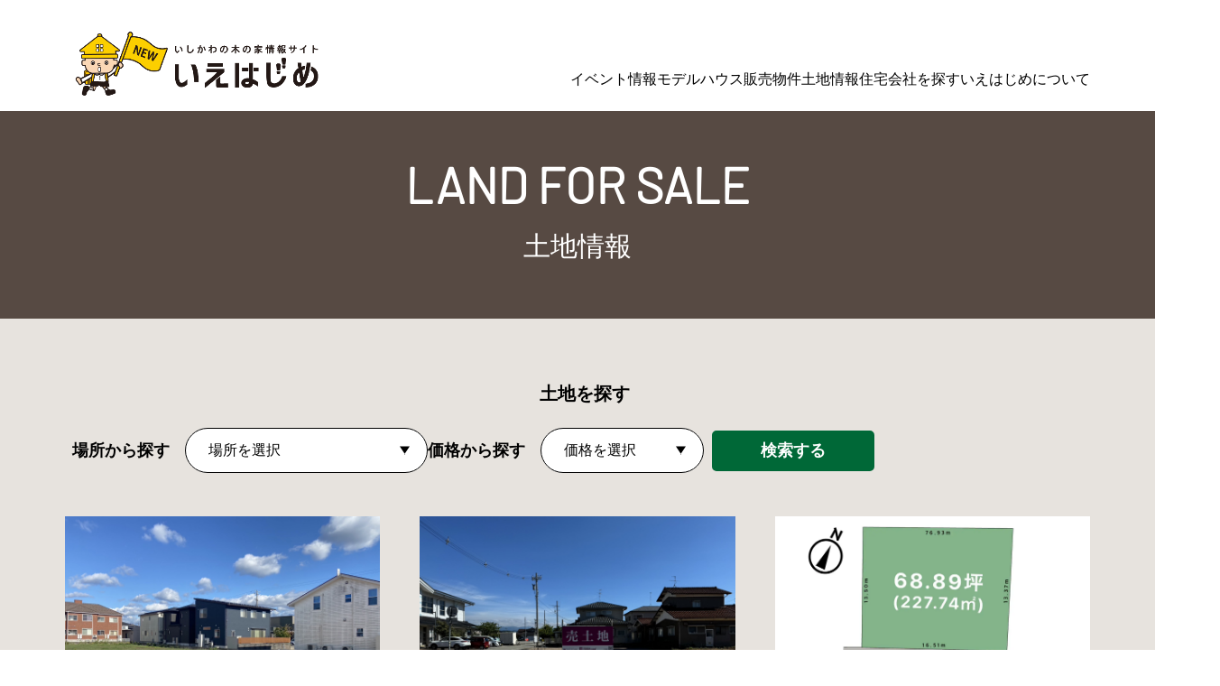

--- FILE ---
content_type: text/html; charset=UTF-8
request_url: https://ishikawa-iehajime.com/price-land/under-thousand/
body_size: 7778
content:
<!DOCTYPE html>
<html lang="ja">

<head>

	<meta charset="utf-8">
	<meta http-equiv="X-UA-Compatible" content="IE=edge">
	<meta name="viewport" content="width=device-width,initial-scale=1.0">
	<meta name="format-detection" content="telephone=no">
	<meta name="apple-mobile-web-app-capable" content="yes">
	<meta name="apple-mobile-web-app-status-bar-style" content="black">

	<!-- Google Tag Manager -->
	<script>
		(function(w, d, s, l, i) {
			w[l] = w[l] || [];
			w[l].push({
				'gtm.start': new Date().getTime(),
				event: 'gtm.js'
			});
			var f = d.getElementsByTagName(s)[0],
				j = d.createElement(s),
				dl = l != 'dataLayer' ? '&l=' + l : '';
			j.async = true;
			j.src =
				'https://www.googletagmanager.com/gtm.js?id=' + i + dl;
			f.parentNode.insertBefore(j, f);
		})(window, document, 'script', 'dataLayer', 'GTM-N63ZK3DR');
	</script>
	<!-- End Google Tag Manager -->


		<title>1,000万円以下 いしかわの木の家情報サイト「いえはじめ」</title>

		<!-- All in One SEO 4.9.3 - aioseo.com -->
	<meta name="robots" content="max-image-preview:large" />
	<link rel="canonical" href="https://ishikawa-iehajime.com/price-land/under-thousand/" />
	<meta name="generator" content="All in One SEO (AIOSEO) 4.9.3" />
		<script type="application/ld+json" class="aioseo-schema">
			{"@context":"https:\/\/schema.org","@graph":[{"@type":"BreadcrumbList","@id":"https:\/\/ishikawa-iehajime.com\/price-land\/under-thousand\/#breadcrumblist","itemListElement":[{"@type":"ListItem","@id":"https:\/\/ishikawa-iehajime.com#listItem","position":1,"name":"\u30db\u30fc\u30e0","item":"https:\/\/ishikawa-iehajime.com","nextItem":{"@type":"ListItem","@id":"https:\/\/ishikawa-iehajime.com\/price-land\/under-thousand\/#listItem","name":"1,000\u4e07\u5186\u4ee5\u4e0b"}},{"@type":"ListItem","@id":"https:\/\/ishikawa-iehajime.com\/price-land\/under-thousand\/#listItem","position":2,"name":"1,000\u4e07\u5186\u4ee5\u4e0b","previousItem":{"@type":"ListItem","@id":"https:\/\/ishikawa-iehajime.com#listItem","name":"\u30db\u30fc\u30e0"}}]},{"@type":"CollectionPage","@id":"https:\/\/ishikawa-iehajime.com\/price-land\/under-thousand\/#collectionpage","url":"https:\/\/ishikawa-iehajime.com\/price-land\/under-thousand\/","name":"1,000\u4e07\u5186\u4ee5\u4e0b \u3044\u3057\u304b\u308f\u306e\u6728\u306e\u5bb6\u60c5\u5831\u30b5\u30a4\u30c8\u300c\u3044\u3048\u306f\u3058\u3081\u300d","inLanguage":"ja","isPartOf":{"@id":"https:\/\/ishikawa-iehajime.com\/#website"},"breadcrumb":{"@id":"https:\/\/ishikawa-iehajime.com\/price-land\/under-thousand\/#breadcrumblist"}},{"@type":"Organization","@id":"https:\/\/ishikawa-iehajime.com\/#organization","name":"\u3044\u3057\u304b\u308f\u306e\u6728\u306e\u5bb6\u60c5\u5831\u30b5\u30a4\u30c8\u3000\u3044\u3048\u306f\u3058\u3081","url":"https:\/\/ishikawa-iehajime.com\/"},{"@type":"WebSite","@id":"https:\/\/ishikawa-iehajime.com\/#website","url":"https:\/\/ishikawa-iehajime.com\/","name":"\u3044\u3057\u304b\u308f\u306e\u6728\u306e\u5bb6\u60c5\u5831\u30b5\u30a4\u30c8\u300c\u3044\u3048\u306f\u3058\u3081\u300d","inLanguage":"ja","publisher":{"@id":"https:\/\/ishikawa-iehajime.com\/#organization"}}]}
		</script>
		<!-- All in One SEO -->

<link rel='dns-prefetch' href='//ajax.googleapis.com' />
<link rel='dns-prefetch' href='//yubinbango.github.io' />
<link rel='dns-prefetch' href='//cdn.jsdelivr.net' />
<link rel='dns-prefetch' href='//maps.googleapis.com' />
<link rel='stylesheet' id='aioseo/css/src/vue/standalone/blocks/table-of-contents/global.scss-css' href='https://ishikawa-iehajime.com/cms/wp-content/plugins/all-in-one-seo-pack/dist/Lite/assets/css/table-of-contents/global.e90f6d47.css' type='text/css' media='all' />
<style id='global-styles-inline-css' type='text/css'>
body{--wp--preset--color--black: #333;--wp--preset--color--cyan-bluish-gray: #abb8c3;--wp--preset--color--white: #fff;--wp--preset--color--pale-pink: #f78da7;--wp--preset--color--vivid-red: #cf2e2e;--wp--preset--color--luminous-vivid-orange: #ff6900;--wp--preset--color--luminous-vivid-amber: #fcb900;--wp--preset--color--light-green-cyan: #7bdcb5;--wp--preset--color--vivid-green-cyan: #00d084;--wp--preset--color--pale-cyan-blue: #8ed1fc;--wp--preset--color--vivid-cyan-blue: #0693e3;--wp--preset--color--vivid-purple: #9b51e0;--wp--preset--color--red: #9e1213;--wp--preset--color--blue: #2650aa;--wp--preset--color--green: #669902;--wp--preset--color--orange: #df6903;--wp--preset--color--purple: #5e0579;--wp--preset--color--yellow: #d5aa6b;--wp--preset--color--gray: #575757;--wp--preset--color--transparent: transparent;--wp--preset--gradient--vivid-cyan-blue-to-vivid-purple: linear-gradient(135deg,rgba(6,147,227,1) 0%,rgb(155,81,224) 100%);--wp--preset--gradient--light-green-cyan-to-vivid-green-cyan: linear-gradient(135deg,rgb(122,220,180) 0%,rgb(0,208,130) 100%);--wp--preset--gradient--luminous-vivid-amber-to-luminous-vivid-orange: linear-gradient(135deg,rgba(252,185,0,1) 0%,rgba(255,105,0,1) 100%);--wp--preset--gradient--luminous-vivid-orange-to-vivid-red: linear-gradient(135deg,rgba(255,105,0,1) 0%,rgb(207,46,46) 100%);--wp--preset--gradient--very-light-gray-to-cyan-bluish-gray: linear-gradient(135deg,rgb(238,238,238) 0%,rgb(169,184,195) 100%);--wp--preset--gradient--cool-to-warm-spectrum: linear-gradient(135deg,rgb(74,234,220) 0%,rgb(151,120,209) 20%,rgb(207,42,186) 40%,rgb(238,44,130) 60%,rgb(251,105,98) 80%,rgb(254,248,76) 100%);--wp--preset--gradient--blush-light-purple: linear-gradient(135deg,rgb(255,206,236) 0%,rgb(152,150,240) 100%);--wp--preset--gradient--blush-bordeaux: linear-gradient(135deg,rgb(254,205,165) 0%,rgb(254,45,45) 50%,rgb(107,0,62) 100%);--wp--preset--gradient--luminous-dusk: linear-gradient(135deg,rgb(255,203,112) 0%,rgb(199,81,192) 50%,rgb(65,88,208) 100%);--wp--preset--gradient--pale-ocean: linear-gradient(135deg,rgb(255,245,203) 0%,rgb(182,227,212) 50%,rgb(51,167,181) 100%);--wp--preset--gradient--electric-grass: linear-gradient(135deg,rgb(202,248,128) 0%,rgb(113,206,126) 100%);--wp--preset--gradient--midnight: linear-gradient(135deg,rgb(2,3,129) 0%,rgb(40,116,252) 100%);--wp--preset--font-size--small: 13px;--wp--preset--font-size--medium: clamp(0.875rem, 0.875rem + ((1vw - 0.2rem) * 0.156), 1rem);--wp--preset--font-size--large: clamp(0.984rem, 0.984rem + ((1vw - 0.2rem) * 0.645), 1.5rem);--wp--preset--font-size--x-large: clamp(25.014px, 1.563rem + ((1vw - 3.2px) * 1.327), 42px);--wp--preset--font-size--samll: 0.8rem;--wp--preset--font-size--ex-large: clamp(1.25rem, 1.25rem + ((1vw - 0.2rem) * 0.938), 2rem);--wp--preset--spacing--20: 0.44rem;--wp--preset--spacing--30: 0.67rem;--wp--preset--spacing--40: 1rem;--wp--preset--spacing--50: 1.5rem;--wp--preset--spacing--60: 2.25rem;--wp--preset--spacing--70: 3.38rem;--wp--preset--spacing--80: 5.06rem;--wp--preset--shadow--natural: 6px 6px 9px rgba(0, 0, 0, 0.2);--wp--preset--shadow--deep: 12px 12px 50px rgba(0, 0, 0, 0.4);--wp--preset--shadow--sharp: 6px 6px 0px rgba(0, 0, 0, 0.2);--wp--preset--shadow--outlined: 6px 6px 0px -3px rgba(255, 255, 255, 1), 6px 6px rgba(0, 0, 0, 1);--wp--preset--shadow--crisp: 6px 6px 0px rgba(0, 0, 0, 1);}body { margin: 0; }.wp-site-blocks > .alignleft { float: left; margin-right: 2em; }.wp-site-blocks > .alignright { float: right; margin-left: 2em; }.wp-site-blocks > .aligncenter { justify-content: center; margin-left: auto; margin-right: auto; }:where(.wp-site-blocks) > * { margin-block-start: 0; margin-block-end: 0; }:where(.wp-site-blocks) > :first-child:first-child { margin-block-start: 0; }:where(.wp-site-blocks) > :last-child:last-child { margin-block-end: 0; }body { --wp--style--block-gap: 0; }:where(body .is-layout-flow)  > :first-child:first-child{margin-block-start: 0;}:where(body .is-layout-flow)  > :last-child:last-child{margin-block-end: 0;}:where(body .is-layout-flow)  > *{margin-block-start: 0;margin-block-end: 0;}:where(body .is-layout-constrained)  > :first-child:first-child{margin-block-start: 0;}:where(body .is-layout-constrained)  > :last-child:last-child{margin-block-end: 0;}:where(body .is-layout-constrained)  > *{margin-block-start: 0;margin-block-end: 0;}:where(body .is-layout-flex) {gap: 0;}:where(body .is-layout-grid) {gap: 0;}body .is-layout-flow > .alignleft{float: left;margin-inline-start: 0;margin-inline-end: 2em;}body .is-layout-flow > .alignright{float: right;margin-inline-start: 2em;margin-inline-end: 0;}body .is-layout-flow > .aligncenter{margin-left: auto !important;margin-right: auto !important;}body .is-layout-constrained > .alignleft{float: left;margin-inline-start: 0;margin-inline-end: 2em;}body .is-layout-constrained > .alignright{float: right;margin-inline-start: 2em;margin-inline-end: 0;}body .is-layout-constrained > .aligncenter{margin-left: auto !important;margin-right: auto !important;}body .is-layout-constrained > :where(:not(.alignleft):not(.alignright):not(.alignfull)){max-width: var(--wp--style--global--content-size);margin-left: auto !important;margin-right: auto !important;}body .is-layout-constrained > .alignwide{max-width: var(--wp--style--global--wide-size);}body .is-layout-flex{display: flex;}body .is-layout-flex{flex-wrap: wrap;align-items: center;}body .is-layout-flex > *{margin: 0;}body .is-layout-grid{display: grid;}body .is-layout-grid > *{margin: 0;}body{padding-top: 0px;padding-right: 0px;padding-bottom: 0px;padding-left: 0px;}a:where(:not(.wp-element-button)){text-decoration: underline;}.wp-element-button, .wp-block-button__link{background-color: #32373c;border-width: 0;color: #fff;font-family: inherit;font-size: inherit;line-height: inherit;padding: calc(0.667em + 2px) calc(1.333em + 2px);text-decoration: none;}.has-black-color{color: var(--wp--preset--color--black) !important;}.has-cyan-bluish-gray-color{color: var(--wp--preset--color--cyan-bluish-gray) !important;}.has-white-color{color: var(--wp--preset--color--white) !important;}.has-pale-pink-color{color: var(--wp--preset--color--pale-pink) !important;}.has-vivid-red-color{color: var(--wp--preset--color--vivid-red) !important;}.has-luminous-vivid-orange-color{color: var(--wp--preset--color--luminous-vivid-orange) !important;}.has-luminous-vivid-amber-color{color: var(--wp--preset--color--luminous-vivid-amber) !important;}.has-light-green-cyan-color{color: var(--wp--preset--color--light-green-cyan) !important;}.has-vivid-green-cyan-color{color: var(--wp--preset--color--vivid-green-cyan) !important;}.has-pale-cyan-blue-color{color: var(--wp--preset--color--pale-cyan-blue) !important;}.has-vivid-cyan-blue-color{color: var(--wp--preset--color--vivid-cyan-blue) !important;}.has-vivid-purple-color{color: var(--wp--preset--color--vivid-purple) !important;}.has-red-color{color: var(--wp--preset--color--red) !important;}.has-blue-color{color: var(--wp--preset--color--blue) !important;}.has-green-color{color: var(--wp--preset--color--green) !important;}.has-orange-color{color: var(--wp--preset--color--orange) !important;}.has-purple-color{color: var(--wp--preset--color--purple) !important;}.has-yellow-color{color: var(--wp--preset--color--yellow) !important;}.has-gray-color{color: var(--wp--preset--color--gray) !important;}.has-transparent-color{color: var(--wp--preset--color--transparent) !important;}.has-black-background-color{background-color: var(--wp--preset--color--black) !important;}.has-cyan-bluish-gray-background-color{background-color: var(--wp--preset--color--cyan-bluish-gray) !important;}.has-white-background-color{background-color: var(--wp--preset--color--white) !important;}.has-pale-pink-background-color{background-color: var(--wp--preset--color--pale-pink) !important;}.has-vivid-red-background-color{background-color: var(--wp--preset--color--vivid-red) !important;}.has-luminous-vivid-orange-background-color{background-color: var(--wp--preset--color--luminous-vivid-orange) !important;}.has-luminous-vivid-amber-background-color{background-color: var(--wp--preset--color--luminous-vivid-amber) !important;}.has-light-green-cyan-background-color{background-color: var(--wp--preset--color--light-green-cyan) !important;}.has-vivid-green-cyan-background-color{background-color: var(--wp--preset--color--vivid-green-cyan) !important;}.has-pale-cyan-blue-background-color{background-color: var(--wp--preset--color--pale-cyan-blue) !important;}.has-vivid-cyan-blue-background-color{background-color: var(--wp--preset--color--vivid-cyan-blue) !important;}.has-vivid-purple-background-color{background-color: var(--wp--preset--color--vivid-purple) !important;}.has-red-background-color{background-color: var(--wp--preset--color--red) !important;}.has-blue-background-color{background-color: var(--wp--preset--color--blue) !important;}.has-green-background-color{background-color: var(--wp--preset--color--green) !important;}.has-orange-background-color{background-color: var(--wp--preset--color--orange) !important;}.has-purple-background-color{background-color: var(--wp--preset--color--purple) !important;}.has-yellow-background-color{background-color: var(--wp--preset--color--yellow) !important;}.has-gray-background-color{background-color: var(--wp--preset--color--gray) !important;}.has-transparent-background-color{background-color: var(--wp--preset--color--transparent) !important;}.has-black-border-color{border-color: var(--wp--preset--color--black) !important;}.has-cyan-bluish-gray-border-color{border-color: var(--wp--preset--color--cyan-bluish-gray) !important;}.has-white-border-color{border-color: var(--wp--preset--color--white) !important;}.has-pale-pink-border-color{border-color: var(--wp--preset--color--pale-pink) !important;}.has-vivid-red-border-color{border-color: var(--wp--preset--color--vivid-red) !important;}.has-luminous-vivid-orange-border-color{border-color: var(--wp--preset--color--luminous-vivid-orange) !important;}.has-luminous-vivid-amber-border-color{border-color: var(--wp--preset--color--luminous-vivid-amber) !important;}.has-light-green-cyan-border-color{border-color: var(--wp--preset--color--light-green-cyan) !important;}.has-vivid-green-cyan-border-color{border-color: var(--wp--preset--color--vivid-green-cyan) !important;}.has-pale-cyan-blue-border-color{border-color: var(--wp--preset--color--pale-cyan-blue) !important;}.has-vivid-cyan-blue-border-color{border-color: var(--wp--preset--color--vivid-cyan-blue) !important;}.has-vivid-purple-border-color{border-color: var(--wp--preset--color--vivid-purple) !important;}.has-red-border-color{border-color: var(--wp--preset--color--red) !important;}.has-blue-border-color{border-color: var(--wp--preset--color--blue) !important;}.has-green-border-color{border-color: var(--wp--preset--color--green) !important;}.has-orange-border-color{border-color: var(--wp--preset--color--orange) !important;}.has-purple-border-color{border-color: var(--wp--preset--color--purple) !important;}.has-yellow-border-color{border-color: var(--wp--preset--color--yellow) !important;}.has-gray-border-color{border-color: var(--wp--preset--color--gray) !important;}.has-transparent-border-color{border-color: var(--wp--preset--color--transparent) !important;}.has-vivid-cyan-blue-to-vivid-purple-gradient-background{background: var(--wp--preset--gradient--vivid-cyan-blue-to-vivid-purple) !important;}.has-light-green-cyan-to-vivid-green-cyan-gradient-background{background: var(--wp--preset--gradient--light-green-cyan-to-vivid-green-cyan) !important;}.has-luminous-vivid-amber-to-luminous-vivid-orange-gradient-background{background: var(--wp--preset--gradient--luminous-vivid-amber-to-luminous-vivid-orange) !important;}.has-luminous-vivid-orange-to-vivid-red-gradient-background{background: var(--wp--preset--gradient--luminous-vivid-orange-to-vivid-red) !important;}.has-very-light-gray-to-cyan-bluish-gray-gradient-background{background: var(--wp--preset--gradient--very-light-gray-to-cyan-bluish-gray) !important;}.has-cool-to-warm-spectrum-gradient-background{background: var(--wp--preset--gradient--cool-to-warm-spectrum) !important;}.has-blush-light-purple-gradient-background{background: var(--wp--preset--gradient--blush-light-purple) !important;}.has-blush-bordeaux-gradient-background{background: var(--wp--preset--gradient--blush-bordeaux) !important;}.has-luminous-dusk-gradient-background{background: var(--wp--preset--gradient--luminous-dusk) !important;}.has-pale-ocean-gradient-background{background: var(--wp--preset--gradient--pale-ocean) !important;}.has-electric-grass-gradient-background{background: var(--wp--preset--gradient--electric-grass) !important;}.has-midnight-gradient-background{background: var(--wp--preset--gradient--midnight) !important;}.has-small-font-size{font-size: var(--wp--preset--font-size--small) !important;}.has-medium-font-size{font-size: var(--wp--preset--font-size--medium) !important;}.has-large-font-size{font-size: var(--wp--preset--font-size--large) !important;}.has-x-large-font-size{font-size: var(--wp--preset--font-size--x-large) !important;}.has-samll-font-size{font-size: var(--wp--preset--font-size--samll) !important;}.has-ex-large-font-size{font-size: var(--wp--preset--font-size--ex-large) !important;}
.wp-block-navigation a:where(:not(.wp-element-button)){color: inherit;}
.wp-block-pullquote{font-size: clamp(0.984em, 0.984rem + ((1vw - 0.2em) * 0.645), 1.5em);line-height: 1.6;}
</style>
<link rel='stylesheet' id='wp-mcm-styles-css' href='https://ishikawa-iehajime.com/cms/wp-content/plugins/wp-media-category-management/css/wp-mcm-styles.css' type='text/css' media='all' />
<link rel='stylesheet' id='slick-css' href='https://cdn.jsdelivr.net/npm/slick-carousel@1.8.1/slick/slick.css' type='text/css' media='all' />
<link rel='stylesheet' id='default-css' href='https://ishikawa-iehajime.com/cms/assets/css/style.css' type='text/css' media='all' />
<script type='text/javascript' src='//ajax.googleapis.com/ajax/libs/jquery/3.3.1/jquery.min.js' id='jquery-js'></script>



	<link rel="icon" href="/favicon.ico">
	<link rel="manifest" href="https://ishikawa-iehajime.com/cms/assets/manifest.webmanifest">


	<meta name="google-site-verification" content="C_ctlie9OTz2vb0LZnWgOOdzuNEHr5ON-iEachn32mM" />

	<style>
		.p-country-name {
			display: none;
		}
	</style>


</head>


<body id="top" class="land  archive">

	<!-- Google Tag Manager (noscript) -->
	<noscript><iframe src="https://www.googletagmanager.com/ns.html?id=GTM-N63ZK3DR" height="0" width="0" style="display:none;visibility:hidden"></iframe></noscript>
	<!-- End Google Tag Manager (noscript) -->

	<noscript>
		<div id="noscript">javascriptを有効にしてください。当サイトをJavaScript無効のままご覧いただいた場合、正しい情報を取得できない場合がございます。</div>
	</noscript>

	<div id="loader">
		<div></div>
	</div>

	<div class="hidden-element">

		<header id="header">
			<div class="header-inner common-inner">
				<div class="header-logo-area">
											<div class="header-logo"><a href="https://ishikawa-iehajime.com"><img src="https://ishikawa-iehajime.com/cms/assets/img/com/logo.png" alt="いしかわ木の家情報サイト　いえはじめ"></a></div>
									</div>
				<button type="button" id="js-buttonHamburger" class="hamburger" aria-controls="gnav" aria-expanded="false">
					<span class="hamburger__line">
						<span class="u-visuallyHidden">メニューを開閉する</span>
					</span>
				</button>
				<nav id="gnav">
					<div class="gnav-inner common-inner">
						<ul class="nav-items">
							<li><a href="https://ishikawa-iehajime.com/event">イベント情報</a></li>
							<li><a href="https://ishikawa-iehajime.com/modelhouse">モデルハウス</a></li>
							<li><a href="https://ishikawa-iehajime.com/property">販売物件</a></li>
							<li><a href="https://ishikawa-iehajime.com/land">土地情報</a></li>
							<li><a href="https://ishikawa-iehajime.com/builder">住宅会社を探す</a></li>
							<li><a href="https://ishikawa-iehajime.com/about">いえはじめについて</a></li>
						</ul>
					</div>
				</nav>
			</div>

		</header>
						<main>
				<!-- 会社回遊メニューから遷移してきた場合 -->
<!-- 会社回遊メニューから遷移してきた場合以外 -->
	<div class="title-line-under">
		<div class="area-title">
			<div class="area-title__en">LAND FOR SALE</div>
			<h2 class="area-title__jp">土地情報</h2>
		</div>
	</div>
		<form action="https://ishikawa-iehajime.com/land/" method="GET" class="search-box-form">
		<div class="search-box-area">
			<div class="common-inner">
				<p class="search-box-title">
					土地を探す
				</p>
				<div class="search-box left-search-box">
					<div>
						<p class="search-title">場所から探す</p>
						<div class="white-bg">
							<select name="place-land" id="">
																	<option value="">場所を選択</option>
																																			<option value='kanazawa'>金沢市</option>
																																				<option value='kahoku'>かほく市・内灘町・津幡町</option>
																																				<option value='kaga'>加賀市</option>
																																				<option value='komatsu'>小松市</option>
																																				<option value='hakusan'>白山市</option>
																																				<option value='nomikawakita'>能美市・川北町</option>
																																				<option value='nonoichi'>野々市市</option>
																								</select>
						</div>
					</div>
					<div>
						<p class="search-title">価格から探す</p>
						<div class="white-bg">
							<select name="price-land" id="">
																	<option value="">価格を選択</option>
																																			<option value='under-thousand'>1,000万円以下</option>
																																				<option value='thousand'>1,000万円台</option>
																																				<option value='two-thousand'>2,000万円台</option>
																																				<option value='five-thousand'>5,000万円以上</option>
																								</select>
						</div>
					</div>
					<div class="show-result-bth pc">
						<button class="click-search">検索する</button>
					</div>
				</div>
				<div class="show-result-bth sp">
					<button class="click-search">検索する</button>
				</div>
			</div>
		</div>
	</form>
		<div id="sale" class="sale-land">
				<div class="common-inner">
									<ul class="property-items">
															<li class="property-item">
							<a href="https://ishikawa-iehajime.com/land/land-7758/">
								<div class="property-item-pic">
																		<figure>
																					<img width="1477" height="1108" src="https://ishikawa-iehajime.com/cms/wp-content/uploads/2025/11/S__107331599.jpg" class="attachment-post-thumbnail size-post-thumbnail wp-post-image" alt="" decoding="async" fetchpriority="high" />																			</figure>
								</div>
								<div class="property-item-content">
									<div class="property-item-header">
										<div class="property-item-house">
											小松市今江8丁目										</div>
									</div>
																												<div class="property-item-price">564											<span>
												万円
																																			</span>
										</div>
																		<div class="property-item-area">
										169.52㎡（51.28坪）									</div>
									<ul class="property-item-data">
										<li><span>所在地：</span>小松市今江町８丁目６６２番３</li>
										<li><span>坪単価：</span>10.9万円</li>
										<li><span>校区：</span>今江小学校/松陽中学校</li>
									</ul>
																													<div class="property-item-corp-text">キャロットホーム</div>
																	</div>
							</a>
						</li>
											<li class="property-item">
							<a href="https://ishikawa-iehajime.com/land/land-7752/">
								<div class="property-item-pic">
																		<figure>
																					<img width="1477" height="1108" src="https://ishikawa-iehajime.com/cms/wp-content/uploads/2025/11/S__17809902_0.jpg" class="attachment-post-thumbnail size-post-thumbnail wp-post-image" alt="" decoding="async" />																			</figure>
								</div>
								<div class="property-item-content">
									<div class="property-item-header">
										<div class="property-item-house">
											小松市白江町										</div>
									</div>
																												<div class="property-item-price">734											<span>
												万円
																																			</span>
										</div>
																		<div class="property-item-area">
										167.45㎡（50.65坪）									</div>
									<ul class="property-item-data">
										<li><span>所在地：</span>小松市白江町ソ７３－７</li>
										<li><span>坪単価：</span>14.50万円</li>
										<li><span>校区：</span>第一小学校/丸内中学校</li>
									</ul>
																													<div class="property-item-corp-text">キャロットホーム</div>
																	</div>
							</a>
						</li>
											<li class="property-item">
							<a href="https://ishikawa-iehajime.com/land/land-6946/">
								<div class="property-item-pic">
																		<figure>
																					<img width="1500" height="1061" src="https://ishikawa-iehajime.com/cms/wp-content/uploads/2025/07/620c158c84989f3a8dca5b1f262c550a.webp" class="attachment-post-thumbnail size-post-thumbnail wp-post-image" alt="" decoding="async" />																			</figure>
								</div>
								<div class="property-item-content">
									<div class="property-item-header">
										<div class="property-item-house">
											能美市大成町ロ9										</div>
									</div>
																												<div class="property-item-price">860											<span>
												万円
																																			</span>
										</div>
																		<div class="property-item-area">
										227.74㎡（68.89坪）									</div>
									<ul class="property-item-data">
										<li><span>所在地：</span>石川県能美市大成町ロ9</li>
										<li><span>坪単価：</span>12万</li>
										<li><span>校区：</span>能美市立浜小学校、能美市立根上中学校</li>
									</ul>
																			<div class="property-item-corp-text">株式会社さくら</div>
																	</div>
							</a>
						</li>
											<li class="property-item">
							<a href="https://ishikawa-iehajime.com/land/land-6651/">
								<div class="property-item-pic">
																		<figure>
																					<img width="1500" height="1061" src="https://ishikawa-iehajime.com/cms/wp-content/uploads/2025/06/9026c2800c999aa21c7029d67ac88e9c.webp" class="attachment-post-thumbnail size-post-thumbnail wp-post-image" alt="" decoding="async" loading="lazy" />																			</figure>
								</div>
								<div class="property-item-content">
									<div class="property-item-header">
										<div class="property-item-house">
											かほく市高松 10区画　建築条件付き										</div>
									</div>
																												<div class="property-item-price">663											<span>
												万円
																																					~
																							</span>
										</div>
																		<div class="property-item-area">
										 194.63㎡（58.88坪）～									</div>
									<ul class="property-item-data">
										<li><span>所在地：</span>かほく市高松マ</li>
										<li><span>坪単価：</span>10万</li>
										<li><span>校区：</span>かほく市立高松小学校、かほく市立高松中学校</li>
									</ul>
																			<div class="property-item-corp-text">株式会社さくら</div>
																	</div>
							</a>
						</li>
											<li class="property-item">
							<a href="https://ishikawa-iehajime.com/land/land-4119/">
								<div class="property-item-pic">
																		<figure>
																					<img width="1500" height="1060" src="https://ishikawa-iehajime.com/cms/wp-content/uploads/2024/05/bceb524228ccb048e42b4efd5a6cd58c-1.webp" class="attachment-post-thumbnail size-post-thumbnail wp-post-image" alt="" decoding="async" loading="lazy" />																			</figure>
								</div>
								<div class="property-item-content">
									<div class="property-item-header">
										<div class="property-item-house">
											かほく市木津ロ　12区画　建築条件付き										</div>
									</div>
																												<div class="property-item-price">504											<span>
												万円
																																					~
																							</span>
										</div>
																		<div class="property-item-area">
										145.49㎡（44.01坪）～									</div>
									<ul class="property-item-data">
										<li><span>所在地：</span>石川県かほく市木津ロ68番9、70番15地内</li>
										<li><span>坪単価：</span>11万円～</li>
										<li><span>校区：</span>かほく市立七塚小学校、かほく市立河北台中学校</li>
									</ul>
																													<div class="property-item-corp-text">株式会社さくら</div>
																	</div>
							</a>
						</li>
											<li class="property-item">
							<a href="https://ishikawa-iehajime.com/land/land-2889/">
								<div class="property-item-pic">
																		<figure>
																					<img width="2560" height="2560" src="https://ishikawa-iehajime.com/cms/wp-content/uploads/2023/09/6aff17c9b3e48e87b5915f62e4a19cf8-scaled.jpg" class="attachment-post-thumbnail size-post-thumbnail wp-post-image" alt="" decoding="async" loading="lazy" />																			</figure>
								</div>
								<div class="property-item-content">
									<div class="property-item-header">
										<div class="property-item-house">
											金沢市北寺町へ										</div>
									</div>
																												<div class="property-item-price">530											<span>
												万円
																																			</span>
										</div>
																		<div class="property-item-area">
										117.21㎡(35.45坪)									</div>
									<ul class="property-item-data">
										<li><span>所在地：</span>金沢市北寺町へ40番地27</li>
										<li><span>坪単価：</span>14.9万円</li>
										<li><span>校区：</span>諸江町小学校 / 浅野川中学校</li>
									</ul>
																													<div class="property-item-corp-text">(株)イシダ住建</div>
																	</div>
							</a>
						</li>
											<li class="property-item">
							<a href="https://ishikawa-iehajime.com/land/land-1981/">
								<div class="property-item-pic">
																		<figure>
																					<img width="2560" height="1268" src="https://ishikawa-iehajime.com/cms/wp-content/uploads/2023/09/17b1705043dd43ab1ccb48c0db96d957-scaled.jpg" class="attachment-post-thumbnail size-post-thumbnail wp-post-image" alt="" decoding="async" loading="lazy" />																			</figure>
								</div>
								<div class="property-item-content">
									<div class="property-item-header">
										<div class="property-item-house">
											津幡町　太田										</div>
									</div>
																												<div class="property-item-price">635.6											<span>
												万円
																																			</span>
										</div>
																		<div class="property-item-area">
										226.14㎡ (坪68.40)									</div>
									<ul class="property-item-data">
										<li><span>所在地：</span>河北郡津幡町字太田ム99番5</li>
										<li><span>坪単価：</span>9.3万円</li>
										<li><span>校区：</span>小学校 中条小学校　中学校 津幡南中学校</li>
									</ul>
																													<div class="property-item-corp-text">飛鳥住宅(株)</div>
																	</div>
							</a>
						</li>
											<li class="property-item">
							<a href="https://ishikawa-iehajime.com/land/land-1658/">
								<div class="property-item-pic">
																		<figure>
																					<img width="1478" height="1108" src="https://ishikawa-iehajime.com/cms/wp-content/uploads/2023/09/IMG_8127.jpg" class="attachment-post-thumbnail size-post-thumbnail wp-post-image" alt="" decoding="async" loading="lazy" />																			</figure>
								</div>
								<div class="property-item-content">
									<div class="property-item-header">
										<div class="property-item-house">
											加賀市ときわ台										</div>
									</div>
																												<div class="property-item-price">220											<span>
												万円
																																			</span>
										</div>
																		<div class="property-item-area">
										201.66㎡（61.00坪）									</div>
									<ul class="property-item-data">
										<li><span>所在地：</span>加賀市冨塚町子５８－６４</li>
										<li><span>坪単価：</span>3.6万円</li>
										<li><span>校区：</span>作見小学校/東和中学校</li>
									</ul>
																			<div class="property-item-corp-text">キャロットホーム</div>
																	</div>
							</a>
						</li>
											<li class="property-item">
							<a href="https://ishikawa-iehajime.com/land/land-1558/">
								<div class="property-item-pic">
																		<figure>
																					<img width="1478" height="1108" src="https://ishikawa-iehajime.com/cms/wp-content/uploads/2023/09/4308101aed0592aa5e2f0c2d4504c0fa.jpg" class="attachment-post-thumbnail size-post-thumbnail wp-post-image" alt="" decoding="async" loading="lazy" />																			</figure>
								</div>
								<div class="property-item-content">
									<div class="property-item-header">
										<div class="property-item-house">
											小松市安宅町										</div>
									</div>
																												<div class="property-item-price">340											<span>
												万円
																																			</span>
										</div>
																		<div class="property-item-area">
										173.06㎡（52.35坪）									</div>
									<ul class="property-item-data">
										<li><span>所在地：</span>小松市安宅町125-6</li>
										<li><span>坪単価：</span>6.5万円</li>
										<li><span>校区：</span>安宅小学校/安宅中学校</li>
									</ul>
																			<div class="property-item-corp-text">キャロットホーム</div>
																	</div>
							</a>
						</li>
											<li class="property-item">
							<a href="https://ishikawa-iehajime.com/land/land-1200/">
								<div class="property-item-pic">
																		<figure>
																					<img width="1497" height="1058" src="https://ishikawa-iehajime.com/cms/wp-content/uploads/2023/09/d1ff22cd5875936f3337dc869d0b990c-3-pdf.jpg" class="attachment-post-thumbnail size-post-thumbnail wp-post-image" alt="" decoding="async" loading="lazy" />																			</figure>
								</div>
								<div class="property-item-content">
									<div class="property-item-header">
										<div class="property-item-house">
											津幡町能瀬は5区画										</div>
									</div>
																												<div class="property-item-price">705											<span>
												万円
																																					~
																							</span>
										</div>
																		<div class="property-item-area">
										 164.05㎡（49.93坪）									</div>
									<ul class="property-item-data">
										<li><span>所在地：</span>石川県津幡町能瀬は113番1、他</li>
										<li><span>坪単価：</span>15万円</li>
										<li><span>校区：</span>津幡町立英田小学校、津幡町立津幡中学校</li>
									</ul>
																			<div class="property-item-corp-text">株式会社さくら</div>
																	</div>
							</a>
						</li>
												</ul>
		</div>
		</div>
				


</main>
		<footer id="footer">
				<div class="footer-inner common-inner">
			<div class="footer-area">
				<div class="footer-logo">
					<a href="https://ishikawa-iehajime.com">
						<img src="https://ishikawa-iehajime.com/cms/assets/img/com/footer_logo.png" alt="いえはじめ">
					</a>
				</div>
				<ul class="footer-menu-items">
					<li> <a href="https://ishikawa-iehajime.com"> TOP </a>
					</li>
					<li> <a href="https://ishikawa-iehajime.com/event"> イベント情報</a>
					</li>
					<li> <a href="https://ishikawa-iehajime.com/modelhouse"> モデルハウス</a>
					</li>
					<li> <a href="https://ishikawa-iehajime.com/property"> 販売物件 </a>
					</li>
					<li> <a href="https://ishikawa-iehajime.com/land"> 土地情報 </a>
					</li>
					<li> <a href="https://ishikawa-iehajime.com/builder"> 住宅会社を探す </a>
					</li>
					<li> <a href="https://ishikawa-iehajime.com/about"> いえはじめについて </a>
					</li>
				</ul>
				<div class="copyright">
					<p> 石川県木造住宅協会 </p>
					<p> Copyright &copy; 2023 一般社団法人石川県木造住宅協会. All right reserved. </p>
					<p class="privacy-link">
						<a href="https://www.jiwood.or.jp/privacy/" target="_blank"> プライバシーポリシー </a>
					</p>
				</div>
			</div>
		</div>
		</footer>
		</div>

		<script>
			const doc_root = 'https://ishikawa-iehajime.com/cms';
			const web_root = 'https://ishikawa-iehajime.com';
			const web_url = 'https://ishikawa-iehajime.com/price-land/under-thousand/';
		</script>
		<script type='text/javascript' src='https://yubinbango.github.io/yubinbango/yubinbango.js' id='yuubin-js'></script>
<script type='text/javascript' src='https://cdn.jsdelivr.net/npm/slick-carousel@1.8.1/slick/slick.min.js' id='slide-js'></script>
<script type='text/javascript' src='https://maps.googleapis.com/maps/api/js?key=AIzaSyDRb2j81irjMSdieYBXkPhcY3aNJJqgxG0' id='map-api-js'></script>
<script type='text/javascript' src='https://ishikawa-iehajime.com/cms/assets/js/swiper-bundle.min.js' id='swiper-js'></script>
<script type='text/javascript' src='https://ishikawa-iehajime.com/cms/assets/js/main.js' id='main-js'></script>
<script type='text/javascript' src='https://ishikawa-iehajime.com/cms/assets/js/map.js' id='map-js'></script>
<script type='text/javascript' src='https://ishikawa-iehajime.com/cms/assets/js/calendar.js' id='calendar-js'></script>

	</body>
</html>

--- FILE ---
content_type: text/css
request_url: https://ishikawa-iehajime.com/cms/assets/css/style.css
body_size: 31263
content:
*,:after,:before{box-sizing:border-box}blockquote,body,dd,dl,figure,h1,h2,h3,h4,p{margin:0}ol[role=list],ul[role=list]{list-style:none}html:focus-within{scroll-behavior:smooth}body{line-height:1.5;text-rendering:optimizeSpeed}a:not([class]){text-decoration-skip-ink:auto}img,picture{display:block;max-width:100%}button,input,select,textarea{font:inherit}@media(prefers-reduced-motion:reduce){html:focus-within{scroll-behavior:auto}*,:after,:before{animation-duration:.01ms!important;animation-iteration-count:1!important;scroll-behavior:auto!important;transition-duration:.01ms!important}}table{border-collapse:collapse}.cf:after{content:"";display:block}.cf:after,.clr{clear:both}ul{list-style:none}ul li{padding-left:1.5em;text-indent:-.5em}ul li:before{content:"・";display:inline-block}ul>a,ul>span{text-indent:0}ol{list-style:decimal}ol li{margin-left:1.5em}.ul_reset{list-style:none;margin:0;padding:0}.ul_reset li{list-style:none;padding-left:0;text-indent:0}.ul_reset li:before{content:none}table:not(.acf-table) tr{height:auto!important}table:not(.acf-table) tr td,table:not(.acf-table) tr th{border:1px solid #ccc;padding:.75em 1em}table:not(.acf-table) tr th{background:#fff7ec}table:not(.acf-table) tr td{background:transparent}#ui-datepicker-div .ui-datepicker-calendar tr td,#ui-datepicker-div .ui-datepicker-calendar tr th{padding:0}img{-webkit-tap-highlight-color:rgba(0,0,0,0);backface-visibility:hidden;display:inline-block;height:auto;max-width:100%;vertical-align:top}em,strong{font-weight:700}address,li,p,small,td,th{line-height:1.8}:focus,a,a:focus{outline:none}a{-webkit-tap-highlight-color:rgba(0,0,0,0);color:#006837;text-decoration:none;transition:opacity .5s ease-in-out,background .5s ease-in-out,color .5s ease-in-out}a.hover:hover{color:#006837;opacity:.6}a img,a span,a.hover:hover,a:after,a:before,button{transition:.5s ease-in-out}.btn,.btn-ol,form button,form input[type=button],form input[type=submit]{background:#006837;border:2px solid #006837;border-radius:0;color:#fff;cursor:pointer;display:inline-block;max-width:100%;padding:.4em .75em;text-align:center}.btn-ol,.btn.hover:hover,.hover.btn-ol:hover,form button.hover:hover,form input.hover[type=button]:hover,form input.hover[type=submit]:hover{background:#fff;color:#006837}.btn-ol.hover:hover{background:#006837;color:#fff}form{display:inline-block;margin-left:.5em;margin-right:.5em}form [type=reset]{background:#006837;border:2px solid #006837;color:#fff;cursor:pointer;display:inline-block;max-width:100%;padding:.4em .75em;text-align:center}form [type=reset].hover:hover{background:#fff;color:#006837}@media (-ms-high-contrast:none){form .btn,form .btn-ol,form .wp-block-button__link,form [type=button],form [type=reset],form [type=submit],form button,form input[type=button],form input[type=submit]{padding:.8em 1.5em .5em}}form input,form select,form textarea{border:1px solid #ccc;border-radius:0;font-family:游ゴシック体,YuGothic,游ゴシック Medium,Yu Gothic Medium,游ゴシック,Yu Gothic,Hiragino Kaku Gothic ProN,Hiragino Sans,Meiryo,sans-serif;font-size:16px;font-size:1rem;line-height:1.5;outline:none;padding:5px 1em}@media only screen and (max-width:960px){form input,form select,form textarea{font-size:13px;font-size:.8125rem}}@media only screen and (max-width:640px){form input,form select,form textarea{font-size:12px;font-size:.75rem}}form ::-webkit-input-placeholder{font-family:游ゴシック体,YuGothic,游ゴシック Medium,Yu Gothic Medium,游ゴシック,Yu Gothic,Hiragino Kaku Gothic ProN,Hiragino Sans,Meiryo,sans-serif}form :-moz-placeholder{font-family:游ゴシック体,YuGothic,游ゴシック Medium,Yu Gothic Medium,游ゴシック,Yu Gothic,Hiragino Kaku Gothic ProN,Hiragino Sans,Meiryo,sans-serif}@-moz-document url-prefix(){form input[type=email],form input[type=number],form input[type=tel],form input[type=text]{padding:5px 1em}}form input[type=checkbox],form input[type=radio]{border:none}form input[type=radio]{appearance:radio;border-radius:100%}form input[type=email],form input[type=tel],form input[type=text],form input[type=url]{width:100%}form input[type=date]{width:50%}form input[type=number]{width:8em}form textarea{height:200px;width:100%}form select{-webkit-appearance:button;-moz-appearance:none;appearance:button;border-radius:0;cursor:pointer;padding:5px 2.5em 5px 1em;position:relative;text-indent:.01px;text-overflow:"";width:100%}form select:focus{color:#000}form selectafter{content:""}form .select-wrap{position:relative}form .select-wrap:after{border-color:#ccc transparent transparent;border-style:solid;border-width:5px 4px 0;content:"";height:0;margin-top:-3px;pointer-events:none;position:absolute;right:.5em;top:50%;width:0}@media (-ms-high-contrast:none){form select{padding:8px 2.5em 2px 1em}}form select::-ms-expand{display:none}form .non-select{color:#666}form label{display:inline-block;margin-right:1em}form .btn_area{margin-top:1.5em;text-align:center}form button{background:#006837;border-color:#006837;color:#fff;display:inline-block;margin:0 .5em;max-width:calc(100% - 1em);width:180px}form button.hover:hover{background:#fff;color:#006837}form button.rtn-btn{background:#ddd;border-color:#ddd;color:#666;width:120px}form button.rtn-btn.hover:hover{background:#fff;color:#666}.error{color:#900;font-size:13px;font-size:.8125rem;margin-top:.5em!important}@media print{body{min-width:84em;-webkit-print-color-adjust:exact}#go-top{display:none}}.pc_view{display:inherit!important}.sp_view{display:none!important}@media only screen and (max-width:640px){.pc_view{display:none!important}.sp_view{display:inherit!important}}.clear{clear:both}.link_arw a,a.link_arw{color:#006837;display:inline-block;line-height:1.4;margin-top:.5em;padding-left:12px;position:relative;text-decoration:none}.link_arw a:before,a.link_arw:before{border-color:transparent transparent transparent #006837;border-style:solid;border-width:3px 0 3px 4px;bottom:0;content:"";display:block;height:0;left:0;margin:auto;position:absolute;top:0;transition:left .5s;width:0}.link_arw a.hover:hover,a.link_arw.hover:hover{color:#006837;opacity:1}.link_arw a.hover:hover:before,a.link_arw.hover:hover:before{left:3px!important}.link_btn a,a.link_btn{background:#006837;border:2px solid #006837;color:#fff;display:inline-block;line-height:1.3;margin:.5em 0;padding:.5em .8em;position:relative;text-decoration:none}@media (-ms-high-contrast:none){.link_btn a,a.link_btn{padding:.9em .8em .6em}}.link_btn a.hover:hover,a.link_btn.hover:hover{background:#fff;color:#006837;opacity:1}.alignleft img,.alignright img{line-height:0}.alignright{clear:both;height:auto;max-width:48%!important;width:auto!important}@media screen and (max-width:480px){.alignright{max-width:100%!important;width:100%!important}}.alignright+*{margin-top:0}@media only screen and (max-width:640px){.alignright{margin:0 0 1.6em 2em}}.alignleft{clear:both;height:auto;max-width:48%!important;width:auto!important}@media screen and (max-width:480px){.alignleft{max-width:100%!important;width:100%!important}}@media only screen and (max-width:640px){.alignleft{margin:0 2em 1.6em 0}}.aligncenter img,.alignleft img,.alignright img,.alignwide img{display:block}a.alignleft+div a.alignleft+p,a.alignleft+div a.alignright+p,a.alignleft+div img.alignleft+p,a.alignleft+div img.alignright+p,a.alignleft+h2,a.alignleft+h3,a.alignleft+h4,a.alignleft+h5,a.alignleft+h6,a.alignright+div a.alignleft+p,a.alignright+div a.alignright+p,a.alignright+div img.alignleft+p,a.alignright+div img.alignright+p,a.alignright+h2,a.alignright+h3,a.alignright+h4,a.alignright+h5,a.alignright+h6,img.alignleft+div a.alignleft+p,img.alignleft+div a.alignright+p,img.alignleft+div img.alignleft+p,img.alignleft+div img.alignright+p,img.alignleft+h2,img.alignleft+h3,img.alignleft+h4,img.alignleft+h5,img.alignleft+h6,img.alignright+div a.alignleft+p,img.alignright+div a.alignright+p,img.alignright+div img.alignleft+p,img.alignright+div img.alignright+p,img.alignright+h2,img.alignright+h3,img.alignright+h4,img.alignright+h5,img.alignright+h6{display:inline-block}.aligncenter{display:block;margin:1.5em auto;max-width:100%;text-align:center;width:auto}.aligncenter img{margin:auto}.alignnone{display:block;height:auto;margin:.8em 0;width:auto}.alignwide{margin:.8em 0;width:100%}.alignwide img{width:100%}.alignfull{left:50%;margin:.8em 0 .8em -50vw;max-width:100vw;position:relative;width:100vw}.edit-area .txtarea h3{padding-left:0}.caption{margin-bottom:0!important;margin-top:10px!important;padding:0 10px}@media only screen and (max-width:640px){.caption{margin-top:5px!important;padding:0 5px}}.image-arrange-section{position:relative}.image-arrange-section .image-arrange-inner{align-items:center;display:flex;flex-wrap:wrap;position:relative}.image-arrange-section .image-arrange-img{background:no-repeat 50%/cover;height:100%;position:absolute;top:0;width:70%}@media only screen and (max-width:640px){.image-arrange-section .image-arrange-img{border-radius:0;padding-top:70%;position:static;width:100%}}.image-arrange-section .image-arrange-content{position:relative;width:40%}@media only screen and (max-width:640px){.image-arrange-section .image-arrange-content{width:100%}}.image-arrange-section .image-arrange-content:before{background:hsla(0,0%,100%,.8);content:"";height:100%;position:absolute;width:100vw}.image-arrange-section .image-arrange-content .image-arrange-text{font-size:16px;font-size:1rem;padding:2.5em;position:relative;width:100%}.img_common,.img_l,.img_r{left:0;opacity:1}.img_l .image-arrange-img{left:0}.img_l .image-arrange-content{left:calc(60% + 2.5em)}@media only screen and (max-width:640px){.img_l .image-arrange-content{left:0}}.img_l .image-arrange-content:before{left:0}.img_r .image-arrange-img{right:0}.img_r .image-arrange-content{left:-2.5em}@media only screen and (max-width:640px){.img_r .image-arrange-content{left:0}}.img_r .image-arrange-content:before{right:0}.image-cutout{border-radius:50%;display:block;height:500px;margin:0 auto;overflow:hidden;position:relative;width:500px}.image-cutout img{height:100%;left:50%;max-height:9999%;max-width:9999%;position:absolute;top:50%;transform:translate(-50%,-50%);width:auto}.ib{display:inline-block}.flex-col.col2{display:flex;flex-wrap:wrap;justify-content:space-between;list-style:none!important;margin-top:calc(1.5em - 20px)}.flex-col.col2>*{list-style:none!important;margin:20px 0 0;padding-left:0!important}.flex-col.col2>:before{content:none!important}.flex-col.col2>*>:first-child{margin-top:0}.flex-col.col2>*{width:calc(50% - 10px)}@media only screen and (max-width:960px){.flex-col.col2>*{width:calc(50% - 10px)}}@media only screen and (max-width:640px){.flex-col.col2>*{width:100%}}.flex-col.col3{display:flex;flex-wrap:wrap;justify-content:space-between;list-style:none!important;margin-top:calc(1.5em - 20px)}.flex-col.col3>*{list-style:none!important;margin:20px 0 0;padding-left:0!important}.flex-col.col3>:before{content:none!important}.flex-col.col3>*>:first-child{margin-top:0}.flex-col.col3:after,.flex-col.col3>*{width:calc(33.33333% - 13.33333px)}.flex-col.col3:after{content:"";display:block}@media only screen and (max-width:960px){.flex-col.col3>*{width:calc(33.33333% - 13.33333px)}}@media only screen and (max-width:640px){.flex-col.col3>*{width:calc(50% - 20px)}.flex-col.col3:after{content:none}}.flex-col.col4{display:flex;flex-wrap:wrap;justify-content:space-between;list-style:none!important;margin-top:calc(1.5em - 20px)}.flex-col.col4>*{list-style:none!important;margin:20px 0 0;padding-left:0!important}.flex-col.col4>:before{content:none!important}.flex-col.col4>*>:first-child{margin-top:0}.flex-col.col4>*{width:calc(25% - 15px)}.flex-col.col4:after,.flex-col.col4:before{content:"";display:block;width:calc(25% - 15px)}.flex-col.col4:before{order:1}@media only screen and (max-width:960px){.flex-col.col4>*{width:calc(50% - 30px)}.flex-col.col4:before{content:none}}@media only screen and (max-width:640px){.flex-col.col4>*{width:calc(50% - 30px)}.flex-col.col4:after{content:none}.flex-col.sp-section>div{border-top:1px dotted #ccc;margin-top:2em;padding-top:2em}.flex-col.sp-section>div>:first-child{margin-top:1em}.flex-col.sp-section>div:first-child{border-top:none;margin-top:0;padding-top:0}}.box-row{display:block}.box-row .image{padding-top:50%;position:relative;width:100%}.box-row .image>div{background:no-repeat 50%;background-size:cover;height:100%;left:0;position:absolute;top:0;width:100%}.box-row .text{padding:10px 0}.box-row .text p{line-height:1.5;text-align:left}.flex-cross{list-style:none!important;margin-top:1.5em}.flex-cross>*{display:flex;flex-wrap:wrap;justify-content:space-between;list-style:none!important;margin:0;padding-left:0!important}.flex-cross>*>div{width:50%}@media only screen and (max-width:640px){.flex-cross>*>div{width:100%}}.flex-cross>:before{content:none!important}.flex-cross>:nth-child(2n){flex-direction:row-reverse}@media only screen and (max-width:640px){.flex-cross>:nth-child(2n){flex-direction:row}}.box-col{display:flex;justify-content:space-between}.box-col .image,.box-col .text{width:48%}.box-col .image{padding-top:50%;position:relative}.box-col .image>div{background:no-repeat 50%;background-size:cover;height:100%;left:0;position:absolute;top:0;width:100%}.box-col .image.gallery{padding-top:75%}.box-col .text p{line-height:1.5;text-align:left}.notes{font-size:12px;font-size:.75rem;margin-top:15px}ul.notes{list-style:none;margin:0;padding:0}ul.notes li{list-style:none;padding-left:0}ul.notes li:before{content:none}ul.notes li{padding-left:0!important;text-indent:0}ul.notes li:before{content:none!important}.box_area strong,.notes strong{font-size:20px;font-size:1.25rem;font-weight:700}.box_area>:first-child,.notes>:first-child{margin-top:0!important}.box_area>:last-child,.notes>:last-child{margin-bottom:0!important}.box_area{background:#f3f3f3;padding:1.5em}.scroll-table{-webkit-overflow-scrolling:touch;overflow-scrolling:touch;overflow-x:auto;position:relative;width:100%}.swipe-img{background:url(../img/com/sw_mov.gif) no-repeat 50%/contain;display:none;height:30px;left:5px;position:relative;top:-35px;width:30px}@media only screen and (max-width:960px){.swipe-img{display:block}}.fee_box .fee-list{width:100%}.fee_box .fee-list tr th{font-weight:700;text-align:center}.fee_box .fee-list tr.f_price td{text-align:center}.fee_box .fee-list tr.f_price td span{display:block;font-size:42px;font-size:2.625rem;font-weight:700}.fee_box .fee-list tr.f_link td{text-align:center}.fee_box .fee-list tr.f_link td a{display:block;opacity:.75}.fee_box.fee_recommend .fee-list{box-shadow:0 0 10px rgba(0,0,0,.25)}.fee_box.fee_recommend .fee-list tr.f_link td a{opacity:1}.movie-container{padding-top:56.25%;position:relative;width:100%}.movie-container iframe{height:100%;left:0;position:absolute;top:0;width:100%}.gmap iframe{height:400px;width:100%}@media only screen and (max-width:640px){.gmap iframe{height:300px}}.pagination{margin-bottom:20px;margin-top:20px}.pagination ul{display:flex;flex-wrap:wrap;justify-content:center;list-style:none;margin:0;padding:0;text-indent:0}.pagination ul li{list-style:none;padding-left:0;text-indent:0}.pagination ul li:before{content:none}.pagination ul li{padding-left:0!important}.pagination ul li:before{content:none!important}.pagination ul li a,.pagination ul li span{display:block;margin:0 .25em;padding:0 .5em;position:relative}.pagination ul li a:after,.pagination ul li span:after{background:transparent;bottom:0;content:"";height:2px;left:50%;position:absolute;transform:translateX(-50%);width:calc(100% - .5em)}.pagination ul li span:after{background:#006837}.pagination ul li a .hover:hover{color:#e7e3de}.pagination ul li a .hover:hover:after{background:#e7e3de}@font-face{font-family:swiper-icons;font-style:normal;font-weight:400;src:url("data:application/font-woff;charset=utf-8;base64, [base64]//wADZ2x5ZgAAAywAAADMAAAD2MHtryVoZWFkAAABbAAAADAAAAA2E2+eoWhoZWEAAAGcAAAAHwAAACQC9gDzaG10eAAAAigAAAAZAAAArgJkABFsb2NhAAAC0AAAAFoAAABaFQAUGG1heHAAAAG8AAAAHwAAACAAcABAbmFtZQAAA/gAAAE5AAACXvFdBwlwb3N0AAAFNAAAAGIAAACE5s74hXjaY2BkYGAAYpf5Hu/j+W2+MnAzMYDAzaX6QjD6/4//Bxj5GA8AuRwMYGkAPywL13jaY2BkYGA88P8Agx4j+/8fQDYfA1AEBWgDAIB2BOoAeNpjYGRgYNBh4GdgYgABEMnIABJzYNADCQAACWgAsQB42mNgYfzCOIGBlYGB0YcxjYGBwR1Kf2WQZGhhYGBiYGVmgAFGBiQQkOaawtDAoMBQxXjg/wEGPcYDDA4wNUA2CCgwsAAAO4EL6gAAeNpj2M0gyAACqxgGNWBkZ2D4/wMA+xkDdgAAAHjaY2BgYGaAYBkGRgYQiAHyGMF8FgYHIM3DwMHABGQrMOgyWDLEM1T9/w8UBfEMgLzE////P/5//f/V/xv+r4eaAAeMbAxwIUYmIMHEgKYAYjUcsDAwsLKxc3BycfPw8jEQA/[base64]/uznmfPFBNODM2K7MTQ45YEAZqGP81AmGGcF3iPqOop0r1SPTaTbVkfUe4HXj97wYE+yNwWYxwWu4v1ugWHgo3S1XdZEVqWM7ET0cfnLGxWfkgR42o2PvWrDMBSFj/IHLaF0zKjRgdiVMwScNRAoWUoH78Y2icB/yIY09An6AH2Bdu/UB+yxopYshQiEvnvu0dURgDt8QeC8PDw7Fpji3fEA4z/PEJ6YOB5hKh4dj3EvXhxPqH/SKUY3rJ7srZ4FZnh1PMAtPhwP6fl2PMJMPDgeQ4rY8YT6Gzao0eAEA409DuggmTnFnOcSCiEiLMgxCiTI6Cq5DZUd3Qmp10vO0LaLTd2cjN4fOumlc7lUYbSQcZFkutRG7g6JKZKy0RmdLY680CDnEJ+UMkpFFe1RN7nxdVpXrC4aTtnaurOnYercZg2YVmLN/d/gczfEimrE/fs/bOuq29Zmn8tloORaXgZgGa78yO9/cnXm2BpaGvq25Dv9S4E9+5SIc9PqupJKhYFSSl47+Qcr1mYNAAAAeNptw0cKwkAAAMDZJA8Q7OUJvkLsPfZ6zFVERPy8qHh2YER+3i/BP83vIBLLySsoKimrqKqpa2hp6+jq6RsYGhmbmJqZSy0sraxtbO3sHRydnEMU4uR6yx7JJXveP7WrDycAAAAAAAH//wACeNpjYGRgYOABYhkgZgJCZgZNBkYGLQZtIJsFLMYAAAw3ALgAeNolizEKgDAQBCchRbC2sFER0YD6qVQiBCv/H9ezGI6Z5XBAw8CBK/m5iQQVauVbXLnOrMZv2oLdKFa8Pjuru2hJzGabmOSLzNMzvutpB3N42mNgZGBg4GKQYzBhYMxJLMlj4GBgAYow/P/PAJJhLM6sSoWKfWCAAwDAjgbRAAB42mNgYGBkAIIbCZo5IPrmUn0hGA0AO8EFTQAA")}:root{--swiper-theme-color:#007aff}.swiper{list-style:none;margin-left:auto;margin-right:auto;overflow:hidden;padding:0;position:relative;z-index:1}.swiper-vertical>.swiper-wrapper{flex-direction:column}.swiper-wrapper{box-sizing:content-box;display:flex;height:100%;position:relative;transition-property:transform;width:100%;z-index:1}.swiper-android .swiper-slide,.swiper-wrapper{transform:translateZ(0)}.swiper-pointer-events{touch-action:pan-y}.swiper-pointer-events.swiper-vertical{touch-action:pan-x}.swiper-slide{flex-shrink:0;height:100%;transition-property:transform;width:100%}.swiper-slide-invisible-blank{visibility:hidden}.swiper-autoheight,.swiper-autoheight .swiper-slide{height:auto}.swiper-autoheight .swiper-wrapper{align-items:flex-start;transition-property:transform,height}.swiper-backface-hidden .swiper-slide{-webkit-backface-visibility:hidden;backface-visibility:hidden;transform:translateZ(0)}.swiper-3d,.swiper-3d.swiper-css-mode .swiper-wrapper{perspective:1200px}.swiper-3d .swiper-cube-shadow,.swiper-3d .swiper-slide,.swiper-3d .swiper-slide-shadow,.swiper-3d .swiper-slide-shadow-bottom,.swiper-3d .swiper-slide-shadow-left,.swiper-3d .swiper-slide-shadow-right,.swiper-3d .swiper-slide-shadow-top,.swiper-3d .swiper-wrapper{transform-style:preserve-3d}.swiper-3d .swiper-slide-shadow,.swiper-3d .swiper-slide-shadow-bottom,.swiper-3d .swiper-slide-shadow-left,.swiper-3d .swiper-slide-shadow-right,.swiper-3d .swiper-slide-shadow-top{height:100%;left:0;pointer-events:none;position:absolute;top:0;width:100%;z-index:10}.swiper-3d .swiper-slide-shadow{background:rgba(0,0,0,.15)}.swiper-3d .swiper-slide-shadow-left{background-image:linear-gradient(270deg,rgba(0,0,0,.5),transparent)}.swiper-3d .swiper-slide-shadow-right{background-image:linear-gradient(90deg,rgba(0,0,0,.5),transparent)}.swiper-3d .swiper-slide-shadow-top{background-image:linear-gradient(0deg,rgba(0,0,0,.5),transparent)}.swiper-3d .swiper-slide-shadow-bottom{background-image:linear-gradient(180deg,rgba(0,0,0,.5),transparent)}.swiper-css-mode>.swiper-wrapper{-ms-overflow-style:none;overflow:auto;scrollbar-width:none}.swiper-css-mode>.swiper-wrapper::-webkit-scrollbar{display:none}.swiper-css-mode>.swiper-wrapper>.swiper-slide{scroll-snap-align:start start}.swiper-horizontal.swiper-css-mode>.swiper-wrapper{scroll-snap-type:x mandatory}.swiper-vertical.swiper-css-mode>.swiper-wrapper{scroll-snap-type:y mandatory}.swiper-centered>.swiper-wrapper:before{content:"";flex-shrink:0;order:9999}.swiper-centered.swiper-horizontal>.swiper-wrapper>.swiper-slide:first-child{margin-inline-start:var(--swiper-centered-offset-before)}.swiper-centered.swiper-horizontal>.swiper-wrapper:before{height:100%;min-height:1px;width:var(--swiper-centered-offset-after)}.swiper-centered.swiper-vertical>.swiper-wrapper>.swiper-slide:first-child{margin-block-start:var(--swiper-centered-offset-before)}.swiper-centered.swiper-vertical>.swiper-wrapper:before{height:var(--swiper-centered-offset-after);min-width:1px;width:100%}.swiper-centered>.swiper-wrapper>.swiper-slide{scroll-snap-align:center center;scroll-snap-stop:always}.swiper-virtual .swiper-slide{-webkit-backface-visibility:hidden;transform:translateZ(0)}.swiper-virtual.swiper-css-mode .swiper-wrapper:after{content:"";left:0;pointer-events:none;position:absolute;top:0}.swiper-virtual.swiper-css-mode.swiper-horizontal .swiper-wrapper:after{height:1px;width:var(--swiper-virtual-size)}.swiper-virtual.swiper-css-mode.swiper-vertical .swiper-wrapper:after{height:var(--swiper-virtual-size);width:1px}:root{--swiper-navigation-size:44px}.swiper-button-next,.swiper-button-prev{color:var(--swiper-navigation-color,var(--swiper-theme-color));cursor:pointer;height:var(--swiper-navigation-size);margin-top:calc(0px - var(--swiper-navigation-size)/2);position:absolute;top:50%;width:calc(var(--swiper-navigation-size)/44*27);z-index:10}.swiper-button-next.swiper-button-disabled,.swiper-button-prev.swiper-button-disabled{cursor:auto;opacity:.35;pointer-events:none}.swiper-button-next.swiper-button-hidden,.swiper-button-prev.swiper-button-hidden{cursor:auto;opacity:0;pointer-events:none}.swiper-navigation-disabled .swiper-button-next,.swiper-navigation-disabled .swiper-button-prev{display:none!important}.swiper-button-next:after,.swiper-button-prev:after{font-family:swiper-icons;font-size:var(--swiper-navigation-size);font-variant:normal;letter-spacing:0;line-height:1;text-transform:none!important}.swiper-button-prev,.swiper-rtl .swiper-button-next{left:10px;right:auto}.swiper-button-prev:after,.swiper-rtl .swiper-button-next:after{content:"prev"}.swiper-button-next,.swiper-rtl .swiper-button-prev{left:auto;right:10px}.swiper-button-next:after,.swiper-rtl .swiper-button-prev:after{content:"next"}.swiper-button-lock{display:none}.swiper-pagination{position:absolute;text-align:center;transform:translateZ(0);transition:opacity .3s;z-index:10}.swiper-pagination.swiper-pagination-hidden{opacity:0}.swiper-pagination-disabled>.swiper-pagination,.swiper-pagination.swiper-pagination-disabled{display:none!important}.swiper-horizontal>.swiper-pagination-bullets,.swiper-pagination-bullets.swiper-pagination-horizontal,.swiper-pagination-custom,.swiper-pagination-fraction{bottom:10px;left:0;width:100%}.swiper-pagination-bullets-dynamic{font-size:0;overflow:hidden}.swiper-pagination-bullets-dynamic .swiper-pagination-bullet{position:relative;transform:scale(.33)}.swiper-pagination-bullets-dynamic .swiper-pagination-bullet-active,.swiper-pagination-bullets-dynamic .swiper-pagination-bullet-active-main{transform:scale(1)}.swiper-pagination-bullets-dynamic .swiper-pagination-bullet-active-prev{transform:scale(.66)}.swiper-pagination-bullets-dynamic .swiper-pagination-bullet-active-prev-prev{transform:scale(.33)}.swiper-pagination-bullets-dynamic .swiper-pagination-bullet-active-next{transform:scale(.66)}.swiper-pagination-bullets-dynamic .swiper-pagination-bullet-active-next-next{transform:scale(.33)}.swiper-pagination-bullet{background:var(--swiper-pagination-bullet-inactive-color,#000);border-radius:50%;display:inline-block;height:var(--swiper-pagination-bullet-height,var(--swiper-pagination-bullet-size,8px));opacity:var(--swiper-pagination-bullet-inactive-opacity,.2);width:var(--swiper-pagination-bullet-width,var(--swiper-pagination-bullet-size,8px))}button.swiper-pagination-bullet{-webkit-appearance:none;appearance:none;border:none;box-shadow:none;margin:0;padding:0}.swiper-pagination-clickable .swiper-pagination-bullet{cursor:pointer}.swiper-pagination-bullet:only-child{display:none!important}.swiper-pagination-bullet-active{background:var(--swiper-pagination-color,var(--swiper-theme-color));opacity:var(--swiper-pagination-bullet-opacity,1)}.swiper-pagination-vertical.swiper-pagination-bullets,.swiper-vertical>.swiper-pagination-bullets{right:10px;top:50%;transform:translate3d(0,-50%,0)}.swiper-pagination-vertical.swiper-pagination-bullets .swiper-pagination-bullet,.swiper-vertical>.swiper-pagination-bullets .swiper-pagination-bullet{display:block;margin:var(--swiper-pagination-bullet-vertical-gap,6px) 0}.swiper-pagination-vertical.swiper-pagination-bullets.swiper-pagination-bullets-dynamic,.swiper-vertical>.swiper-pagination-bullets.swiper-pagination-bullets-dynamic{top:50%;transform:translateY(-50%);width:8px}.swiper-pagination-vertical.swiper-pagination-bullets.swiper-pagination-bullets-dynamic .swiper-pagination-bullet,.swiper-vertical>.swiper-pagination-bullets.swiper-pagination-bullets-dynamic .swiper-pagination-bullet{display:inline-block;transition:transform .2s,top .2s}.swiper-horizontal>.swiper-pagination-bullets .swiper-pagination-bullet,.swiper-pagination-horizontal.swiper-pagination-bullets .swiper-pagination-bullet{margin:0 var(--swiper-pagination-bullet-horizontal-gap,4px)}.swiper-horizontal>.swiper-pagination-bullets.swiper-pagination-bullets-dynamic,.swiper-pagination-horizontal.swiper-pagination-bullets.swiper-pagination-bullets-dynamic{left:50%;transform:translateX(-50%);white-space:nowrap}.swiper-horizontal>.swiper-pagination-bullets.swiper-pagination-bullets-dynamic .swiper-pagination-bullet,.swiper-pagination-horizontal.swiper-pagination-bullets.swiper-pagination-bullets-dynamic .swiper-pagination-bullet{transition:transform .2s,left .2s}.swiper-horizontal.swiper-rtl>.swiper-pagination-bullets-dynamic .swiper-pagination-bullet{transition:transform .2s,right .2s}.swiper-pagination-progressbar{background:rgba(0,0,0,.25);position:absolute}.swiper-pagination-progressbar .swiper-pagination-progressbar-fill{background:var(--swiper-pagination-color,var(--swiper-theme-color));height:100%;left:0;position:absolute;top:0;transform:scale(0);transform-origin:left top;width:100%}.swiper-rtl .swiper-pagination-progressbar .swiper-pagination-progressbar-fill{transform-origin:right top}.swiper-horizontal>.swiper-pagination-progressbar,.swiper-pagination-progressbar.swiper-pagination-horizontal,.swiper-pagination-progressbar.swiper-pagination-vertical.swiper-pagination-progressbar-opposite,.swiper-vertical>.swiper-pagination-progressbar.swiper-pagination-progressbar-opposite{height:4px;left:0;top:0;width:100%}.swiper-horizontal>.swiper-pagination-progressbar.swiper-pagination-progressbar-opposite,.swiper-pagination-progressbar.swiper-pagination-horizontal.swiper-pagination-progressbar-opposite,.swiper-pagination-progressbar.swiper-pagination-vertical,.swiper-vertical>.swiper-pagination-progressbar{height:100%;left:0;top:0;width:4px}.swiper-pagination-lock{display:none}.swiper-scrollbar{background:rgba(0,0,0,.1);border-radius:10px;position:relative;-ms-touch-action:none}.swiper-scrollbar-disabled>.swiper-scrollbar,.swiper-scrollbar.swiper-scrollbar-disabled{display:none!important}.swiper-horizontal>.swiper-scrollbar,.swiper-scrollbar.swiper-scrollbar-horizontal{bottom:3px;height:5px;left:1%;position:absolute;width:98%;z-index:50}.swiper-scrollbar.swiper-scrollbar-vertical,.swiper-vertical>.swiper-scrollbar{height:98%;position:absolute;right:3px;top:1%;width:5px;z-index:50}.swiper-scrollbar-drag{background:rgba(0,0,0,.5);border-radius:10px;height:100%;left:0;position:relative;top:0;width:100%}.swiper-scrollbar-cursor-drag{cursor:move}.swiper-scrollbar-lock{display:none}.swiper-zoom-container{align-items:center;display:flex;height:100%;justify-content:center;text-align:center;width:100%}.swiper-zoom-container>canvas,.swiper-zoom-container>img,.swiper-zoom-container>svg{max-height:100%;max-width:100%;object-fit:contain}.swiper-slide-zoomed{cursor:move}.swiper-lazy-preloader{border:4px solid var(--swiper-preloader-color,var(--swiper-theme-color));border-radius:50%;border-top:4px solid transparent;box-sizing:border-box;height:42px;left:50%;margin-left:-21px;margin-top:-21px;position:absolute;top:50%;transform-origin:50%;width:42px;z-index:10}.swiper-watch-progress .swiper-slide-visible .swiper-lazy-preloader,.swiper:not(.swiper-watch-progress) .swiper-lazy-preloader{animation:swiper-preloader-spin 1s linear infinite}.swiper-lazy-preloader-white{--swiper-preloader-color:#fff}.swiper-lazy-preloader-black{--swiper-preloader-color:#000}@keyframes swiper-preloader-spin{0%{transform:rotate(0deg)}to{transform:rotate(1turn)}}.swiper .swiper-notification{left:0;opacity:0;pointer-events:none;position:absolute;top:0;z-index:-1000}.swiper-free-mode>.swiper-wrapper{margin:0 auto;transition-timing-function:ease-out}.swiper-grid>.swiper-wrapper{flex-wrap:wrap}.swiper-grid-column>.swiper-wrapper{flex-direction:column;flex-wrap:wrap}.swiper-fade.swiper-free-mode .swiper-slide{transition-timing-function:ease-out}.swiper-fade .swiper-slide{pointer-events:none;transition-property:opacity}.swiper-fade .swiper-slide .swiper-slide{pointer-events:none}.swiper-fade .swiper-slide-active,.swiper-fade .swiper-slide-active .swiper-slide-active{pointer-events:auto}.swiper-cube{overflow:visible}.swiper-cube .swiper-slide{-webkit-backface-visibility:hidden;backface-visibility:hidden;height:100%;pointer-events:none;transform-origin:0 0;visibility:hidden;width:100%;z-index:1}.swiper-cube .swiper-slide .swiper-slide{pointer-events:none}.swiper-cube.swiper-rtl .swiper-slide{transform-origin:100% 0}.swiper-cube .swiper-slide-active,.swiper-cube .swiper-slide-active .swiper-slide-active{pointer-events:auto}.swiper-cube .swiper-slide-active,.swiper-cube .swiper-slide-next,.swiper-cube .swiper-slide-next+.swiper-slide,.swiper-cube .swiper-slide-prev{pointer-events:auto;visibility:visible}.swiper-cube .swiper-slide-shadow-bottom,.swiper-cube .swiper-slide-shadow-left,.swiper-cube .swiper-slide-shadow-right,.swiper-cube .swiper-slide-shadow-top{-webkit-backface-visibility:hidden;backface-visibility:hidden;z-index:0}.swiper-cube .swiper-cube-shadow{bottom:0;height:100%;left:0;opacity:.6;position:absolute;width:100%;z-index:0}.swiper-cube .swiper-cube-shadow:before{background:#000;bottom:0;content:"";filter:blur(50px);left:0;position:absolute;right:0;top:0}.swiper-flip{overflow:visible}.swiper-flip .swiper-slide{-webkit-backface-visibility:hidden;backface-visibility:hidden;pointer-events:none;z-index:1}.swiper-flip .swiper-slide .swiper-slide{pointer-events:none}.swiper-flip .swiper-slide-active,.swiper-flip .swiper-slide-active .swiper-slide-active{pointer-events:auto}.swiper-flip .swiper-slide-shadow-bottom,.swiper-flip .swiper-slide-shadow-left,.swiper-flip .swiper-slide-shadow-right,.swiper-flip .swiper-slide-shadow-top{-webkit-backface-visibility:hidden;backface-visibility:hidden;z-index:0}.swiper-creative .swiper-slide{-webkit-backface-visibility:hidden;backface-visibility:hidden;overflow:hidden;transition-property:transform,opacity,height}.swiper-cards{overflow:visible}.swiper-cards .swiper-slide{-webkit-backface-visibility:hidden;backface-visibility:hidden;overflow:hidden;transform-origin:center bottom}.picker{color:#000;font-size:16px;line-height:1.2;outline:none;position:absolute;text-align:left;-webkit-user-select:none;-moz-user-select:none;-ms-user-select:none;user-select:none;z-index:10000}.picker__input{cursor:default}.picker__input.picker__input--active{border-color:#0089ec}.picker__holder{-webkit-overflow-scrolling:touch;overflow-y:auto;width:100%}/*!
 * Default mobile-first, responsive styling for pickadate.js
 * Demo: http://amsul.github.io/pickadate.js
 */.picker__frame,.picker__holder{bottom:0;left:0;right:0;top:0;-ms-transform:translateY(100%);transform:translateY(100%)}.picker__holder{-webkit-backface-visibility:hidden;position:fixed;transition:background .15s ease-out,transform 0s .15s}.picker__frame{-ms-filter:"progid:DXImageTransform.Microsoft.Alpha(Opacity=0)";filter:alpha(opacity=0);margin:0 auto;max-width:666px;min-width:256px;-moz-opacity:0;opacity:0;position:absolute;transition:all .15s ease-out;width:100%}@media(min-height:33.875em){.picker__frame{bottom:-100%;max-height:80%;overflow:visible;top:auto}}@media(min-height:40.125em){.picker__frame{margin-bottom:7.5%}}.picker__wrap{display:table;height:100%;width:100%}@media(min-height:33.875em){.picker__wrap{display:block}}.picker__box{background:#fff;display:table-cell;vertical-align:middle}@media(min-height:26.5em){.picker__box{font-size:1.25em}}@media(min-height:33.875em){.picker__box{border-color:#898989 #777 #777;border-radius:5px 5px 0 0;border-style:solid;border-width:1px 1px 0;box-shadow:0 12px 36px 16px rgba(0,0,0,.24);display:block;font-size:1.33em}}@media(min-height:40.125em){.picker__box{border-bottom-width:1px;border-radius:5px;font-size:1.5em}}.picker--opened .picker__holder{zoom:1;background:transparent;background:rgba(0,0,0,.32);-ms-filter:"progid:DXImageTransform.Microsoft.gradient(startColorstr=#1E000000,endColorstr=#1E000000)";-ms-transform:translateY(0);transform:translateY(0);transition:background .15s ease-out}.picker--opened .picker__frame{-ms-filter:"progid:DXImageTransform.Microsoft.Alpha(Opacity=100)";filter:alpha(opacity=100);-moz-opacity:1;opacity:1;-ms-transform:translateY(0);transform:translateY(0)}@media(min-height:33.875em){.picker--opened .picker__frame{bottom:0;top:auto}}.picker__box{padding:0 1em}.picker__header{margin-top:.75em;position:relative;text-align:center}.picker__month,.picker__year{display:inline-block;font-weight:500;margin-left:.25em;margin-right:.25em}.picker__year{color:#999;font-size:.8em;font-style:italic}.picker__select--month,.picker__select--year{border:1px solid #b7b7b7;height:2em;margin-left:.25em;margin-right:.25em;padding:.5em}@media(min-width:24.5em){.picker__select--month,.picker__select--year{margin-top:-.5em}}.picker__select--month{width:35%}.picker__select--year{width:22.5%}.picker__select--month:focus,.picker__select--year:focus{border-color:#0089ec}.picker__nav--next,.picker__nav--prev{box-sizing:content-box;height:1em;padding:.5em 1.25em;position:absolute;top:-.25em;width:1em}@media(min-width:24.5em){.picker__nav--next,.picker__nav--prev{top:-.33em}}.picker__nav--prev{left:-1em;padding-right:1.25em}@media(min-width:24.5em){.picker__nav--prev{padding-right:1.5em}}.picker__nav--next{padding-left:1.25em;right:-1em}@media(min-width:24.5em){.picker__nav--next{padding-left:1.5em}}.picker__nav--next:before,.picker__nav--prev:before{border-bottom:.5em solid transparent;border-right:.75em solid #000;border-top:.5em solid transparent;content:" ";display:block;height:0;margin:0 auto;width:0}.picker__nav--next:before{border-left:.75em solid #000;border-right:0}.picker__nav--next:hover,.picker__nav--prev:hover{background:#b1dcfb;color:#000;cursor:pointer}.picker__nav--disabled,.picker__nav--disabled:before,.picker__nav--disabled:before:hover,.picker__nav--disabled:hover{background:none;border-left-color:#f5f5f5;border-right-color:#f5f5f5;cursor:default}.picker__table{border-collapse:collapse;border-spacing:0;font-size:inherit;margin-bottom:.5em;margin-top:.75em;table-layout:fixed;text-align:center;width:100%}@media(min-height:33.875em){.picker__table{margin-bottom:.75em}}.picker__table td{margin:0;padding:0}.picker__weekday{color:#999;font-size:.75em;font-weight:500;padding-bottom:.25em;width:14.285714286%}@media(min-height:33.875em){.picker__weekday{padding-bottom:.5em}}.picker__day{border:1px solid transparent;font-weight:200;padding:.3125em 0}.picker__day--today{position:relative}.picker__day--today:before{border-left:.5em solid transparent;border-top:.5em solid #0059bc;content:" ";height:0;position:absolute;right:2px;top:2px;width:0}.picker__day--disabled:before{border-top-color:#aaa}.picker__day--outfocus{color:#ddd}.picker__day--infocus:hover,.picker__day--outfocus:hover{background:#b1dcfb;color:#000;cursor:pointer}.picker__day--highlighted{border-color:#0089ec}.picker--focused .picker__day--highlighted,.picker__day--highlighted:hover{background:#b1dcfb;color:#000;cursor:pointer}.picker--focused .picker__day--selected,.picker__day--selected,.picker__day--selected:hover{background:#0089ec;color:#fff}.picker--focused .picker__day--disabled,.picker__day--disabled,.picker__day--disabled:hover{background:#f5f5f5;border-color:#f5f5f5;color:#ddd;cursor:default}.picker__day--highlighted.picker__day--disabled,.picker__day--highlighted.picker__day--disabled:hover{background:#bbb}.picker__footer{text-align:center}.picker__button--clear,.picker__button--close,.picker__button--today{background:#fff;border:1px solid #fff;display:inline-block;font-size:.8em;font-weight:700;padding:.66em 0;vertical-align:bottom;width:33%}.picker__button--clear:hover,.picker__button--close:hover,.picker__button--today:hover{background:#b1dcfb;border-bottom-color:#b1dcfb;color:#000;cursor:pointer}.picker__button--clear:focus,.picker__button--close:focus,.picker__button--today:focus{background:#b1dcfb;border-color:#0089ec;outline:none}.picker__button--clear:before,.picker__button--close:before,.picker__button--today:before{display:inline-block;height:0;position:relative}.picker__button--clear:before,.picker__button--today:before{content:" ";margin-right:.45em}.picker__button--today:before{border-left:.66em solid transparent;border-top:.66em solid #0059bc;top:-.05em;width:0}.picker__button--clear:before{border-top:3px solid #e20;top:-.25em;width:.66em}.picker__button--close:before{color:#777;content:"×";font-size:1.1em;margin-right:.35em;top:-.1em;vertical-align:top}.picker__button--today[disabled],.picker__button--today[disabled]:hover{background:#f5f5f5;border-color:#f5f5f5;color:#ddd;cursor:default}.picker__button--today[disabled]:before{border-top-color:#aaa}html{background:#fff;border:0;box-sizing:border-box;font:inherit;font-size:100%;margin:0;padding:0;scroll-behavior:auto!important;vertical-align:baseline}body,html{word-wrap:break-word;line-height:1}body{-webkit-text-size-adjust:100%;color:#000;font-family:游ゴシック体,YuGothic,游ゴシック Medium,Yu Gothic Medium,游ゴシック,Yu Gothic,Hiragino Kaku Gothic ProN,Hiragino Sans,Meiryo,sans-serif;font-size:.8888888889vw;overflow-x:hidden;position:relative;width:100%}@media screen and (max-width:1800px){body{font-size:16px}}@media screen and (max-width:441px){body{font-size:3.6281179138vw}}@media screen and (max-width:767px){body.active{height:100%;overflow-y:scroll;position:fixed}}footer,footer a,footer abbr,footer acronym,footer address,footer applet,footer article,footer aside,footer audio,footer b,footer big,footer blockquote,footer canvas,footer caption,footer center,footer cite,footer code,footer dd,footer del,footer details,footer dfn,footer div,footer dl,footer dt,footer em,footer embed,footer fieldset,footer figcaption,footer figure,footer footer,footer form,footer h1,footer h2,footer h3,footer h4,footer h5,footer h6,footer header,footer hgroup,footer i,footer iframe,footer img,footer ins,footer kbd,footer label,footer legend,footer li,footer mark,footer menu,footer nav,footer object,footer ol,footer output,footer p,footer pre,footer q,footer ruby,footer s,footer samp,footer section,footer small,footer span,footer strike,footer strong,footer sub,footer summary,footer sup,footer table,footer tbody,footer td,footer tfoot,footer th,footer thead,footer time,footer tr,footer tt,footer u,footer ul,footer var,footer video,header,header a,header abbr,header acronym,header address,header applet,header article,header aside,header audio,header b,header big,header blockquote,header canvas,header caption,header center,header cite,header code,header dd,header del,header details,header dfn,header div,header dl,header dt,header em,header embed,header fieldset,header figcaption,header figure,header footer,header form,header h1,header h2,header h3,header h4,header h5,header h6,header header,header hgroup,header i,header iframe,header img,header ins,header kbd,header label,header legend,header li,header mark,header menu,header nav,header object,header ol,header output,header p,header pre,header q,header ruby,header s,header samp,header section,header small,header span,header strike,header strong,header sub,header summary,header sup,header table,header tbody,header td,header tfoot,header th,header thead,header time,header tr,header tt,header u,header ul,header var,header video{word-wrap:break-word;border:0;box-sizing:border-box;font:inherit;font-size:100%;margin:0;padding:0;vertical-align:baseline}footer ol,footer ul,header ol,header ul{list-style:none}footer table,header table{border-collapse:collapse;border-spacing:0}footer caption,footer td,footer th,header caption,header td,header th{font-weight:400;text-align:left;vertical-align:middle}footer blockquote,footer q,header blockquote,header q{quotes:none}footer blockquote:after,footer blockquote:before,footer q:after,footer q:before,header blockquote:after,header blockquote:before,header q:after,header q:before{content:"";content:none}footer a img,header a img{border:none}footer article,footer aside,footer details,footer figcaption,footer figure,footer footer,footer header,footer hgroup,footer menu,footer nav,footer section,footer summary,header article,header aside,header details,header figcaption,header figure,header footer,header header,header hgroup,header menu,header nav,header section,header summary{display:block}footer,footer *,header,header *{-webkit-font-smoothing:antialiased;-moz-osx-font-smoothing:grayscale;word-wrap:break-word;box-sizing:border-box}footer :after,footer :before,footer:after,footer:before,header :after,header :before,header:after,header:before{box-sizing:border-box}#noscript{background:#c00;color:#fff;line-height:1.2;padding:10px 20px;text-align:center;width:100%;z-index:100}#loader{background:#fff;z-index:15000}#loader,#loader>div{height:100%;left:0;position:fixed;top:0;width:100%}#loader>div{background:url(../img/com/loader.svg) no-repeat 50% #fff;content:"";opacity:0}.loader-fix{position:fixed}.no-data{margin-top:5%}.common-inner{margin-left:auto;margin-right:auto;max-width:84em;padding-left:4.5em;padding-right:4.5em}@media only screen and (max-width:960px){.common-inner{padding-left:4.5em;padding-right:4.5em}}@media only screen and (max-width:640px){.common-inner{padding-left:1.5em;padding-right:1.5em}}@media only screen and (max-width:960px){.sp-full{margin-left:-4.5em;margin-right:-4.5em;padding-left:9em;padding-right:9em}}@media only screen and (max-width:640px){.sp-full{margin-left:-1.5em;margin-right:-1.5em;padding-left:3em;padding-right:3em}}section{padding-bottom:4em;padding-top:4em}@media only screen and (max-width:960px){section{padding-bottom:4em;padding-top:4em}}@media only screen and (max-width:640px){section{padding-bottom:3em;padding-top:3em}}section:first-child{padding-top:0}#cart-header,header{background:#fff;padding:2.1875rem 0 .6rem;position:relative;width:100%}@media screen and (max-width:1230px){#cart-header,header{padding-block:2em}}@media screen and (max-width:767px){#cart-header,header{align-items:center;box-shadow:0 0 .25em rgba(0,0,0,.1);display:flex;height:7.125em;justify-content:space-between;left:0;padding:1em 0;position:fixed;top:0;z-index:100}}@media only screen and (max-width:640px){#cart-header,header{height:7em;padding:.8em 0}}#cart-header .header-inner,header .header-inner{align-items:center;display:flex;justify-content:space-between}@media screen and (max-width:1230px){#cart-header .header-inner,header .header-inner{flex-direction:column}}@media only screen and (max-width:960px){#cart-header .header-inner,header .header-inner{padding-inline:2em}}#cart-header .header-logo-area p,header .header-logo-area p{font-size:.75em;font-weight:700;line-height:1;text-align:center}@media only screen and (max-width:640px){#cart-header .header-logo-area p,header .header-logo-area p{font-size:.675em}}#cart-header .header-logo-area .header-logo,header .header-logo-area .header-logo{font-size:3em;font-weight:700;line-height:1;text-align:center}@media screen and (max-width:767px){#cart-header .header-logo-area .header-logo,header .header-logo-area .header-logo{font-size:1.875em}}@media only screen and (max-width:640px){#cart-header .header-logo-area .header-logo,header .header-logo-area .header-logo{font-size:2.625em}}#cart-header .header-logo-area .header-logo a,header .header-logo-area .header-logo a{color:#000;display:block}#cart-header .header-logo-area .header-logo a img,header .header-logo-area .header-logo a img{width:18.125rem}@media screen and (max-width:767px){#cart-header .header-logo-area .header-logo a img,header .header-logo-area .header-logo a img{width:11.5625rem}}#cart-header .header-top-right-contents,header .header-top-right-contents{font-weight:700;position:absolute;right:1.5em;top:1.5em}@media screen and (max-width:767px){#cart-header .header-top-right-contents,header .header-top-right-contents{left:1.5em;right:auto}}@media only screen and (max-width:640px){#cart-header .header-top-right-contents,header .header-top-right-contents{font-size:.8em}}.builder-menu{background-color:#574a43;padding-block:1.875em}@media screen and (max-width:767px){.builder-menu{margin-top:0}}@media screen and (max-width:482px){.builder-menu .menu-inner{margin-left:3em;margin-right:3em}}.builder-menu.builder-menu-under{background-color:transparent;margin-top:0;padding-block:0;padding-bottom:5%}@media screen and (max-width:482px){.builder-menu.builder-menu-under .menu-inner{margin-left:0;margin-right:0}}.builder-menu.builder-menu-under .wrapper{background-color:#574a43;border-radius:10px;padding:1.5em}@media screen and (max-width:530px){.builder-menu.builder-menu-under .wrapper{padding-left:4em;padding-right:4em}}@media screen and (max-width:475px){.builder-menu.builder-menu-under .wrapper{padding-left:3em;padding-right:3em}}.builder-menu.builder-menu-under .wrapper .builder-name a{font-size:1.375em;line-height:normal}.builder-menu.builder-menu-under .wrapper ul li a{font-size:1em}@media screen and (max-width:860px){.builder-menu.builder-menu-under .wrapper ul li a{font-size:.8em}}@media screen and (max-width:767px){.builder-menu{margin-top:8em}}.builder-menu a{color:#fff;font-size:1.125em;font-weight:700}.builder-menu a:hover{color:#fff;opacity:.5}@media screen and (max-width:860px){.builder-menu a{font-size:.8em}}.builder-menu .wrapper{align-items:center;display:flex;justify-content:space-between}@media screen and (max-width:1265px){.builder-menu .wrapper{flex-direction:column;gap:2em}}.builder-menu .wrapper .builder-name a{display:block;font-size:1.6875em;font-weight:700;line-height:normal;max-width:15em}.builder-menu .wrapper ul{display:flex;justify-content:space-between;list-style:none;margin-block:0;margin:0;padding:0}.builder-menu .wrapper ul li{list-style:none;padding-left:0;text-indent:0}.builder-menu .wrapper ul li:before{content:none}@media screen and (max-width:680px){.builder-menu .wrapper ul{flex-wrap:wrap;justify-content:center;row-gap:1em}}.builder-menu .wrapper ul li{align-items:center;display:flex;justify-content:center;max-height:2.75em;padding-inline:2em}@media screen and (max-width:1079px){.builder-menu .wrapper ul li{padding-inline:1em}}.builder-menu .wrapper ul li:not(:first-child){border-left:1px solid #fff}.builder-menu .wrapper ul li.active{background-color:#fff}.builder-menu .wrapper ul li.active a{color:#574a43}.builder-menu .wrapper ul li a{display:block}.builder-menu .wrapper ul li.official-link{border-left:none;padding-inline:0!important}.builder-menu .wrapper ul li.official-link a{background-color:#ffa100;display:flex;padding-inline:2em}@media screen and (max-width:1079px){.builder-menu .wrapper ul li.official-link a{padding-inline:1em}}.builder-menu .wrapper ul li.official-link a:after{aspect-ratio:1/1;background:#fff;content:"";display:inline-block;margin-left:.5em;mask:url(../img/com/icon-win.svg) no-repeat center center/contain;width:1em}.hamburger{background:#231815;border:0;box-shadow:0 0 2rem transparent;cursor:pointer;display:none;height:4.25em;margin-left:auto;outline:none;position:fixed;right:1.25em;top:1.5em;transition:all .5s;width:4.25em;z-index:1000}@media screen and (max-width:767px){.hamburger{display:block}}@media only screen and (max-width:640px){.hamburger{top:1.25em}}.hamburger:hover{opacity:.5}.hamburger__line{background-color:#fff;bottom:0;height:1px;left:0;margin:auto;position:absolute;right:0;top:0;transition:inherit;width:100%}@media screen and (max-width:1060px){.hamburger__line{width:40px}}@media only screen and (max-width:640px){.hamburger__line{width:30px}}.hamburger__line:after,.hamburger__line:before{background-color:#fff;content:"";display:block;height:100%;position:absolute;transition:inherit;width:100%}.hamburger__line:before{top:-.69vw}@media screen and (max-width:1060px){.hamburger__line:before{top:-10px}}.hamburger__line:after{top:.69vw;width:75%}@media screen and (max-width:1060px){.hamburger__line:after{top:10px}}.hamburger[aria-expanded=true] .hamburger__line{background:transparent;transition:background .5s}.hamburger[aria-expanded=true] .hamburger__line:after,.hamburger[aria-expanded=true] .hamburger__line:before{background:#fff;height:100%;top:0;transition:background .5s,transform .5s}.hamburger[aria-expanded=true] .hamburger__line:before{transform:rotate(45deg)}.hamburger[aria-expanded=true] .hamburger__line:after{transform:rotate(-45deg);width:100%}.u-visuallyHidden{clip:rect(0 0 0 0);border:0;clip-path:inset(50%);height:1px;margin:-1px;overflow:hidden;padding:0;position:absolute;white-space:nowrap;width:1px}#gnav{margin-top:1.75em}@media screen and (max-width:767px){#gnav{background:#fff;display:none;height:calc(100vh - 7.125em);left:0;margin:0;padding-top:2em;position:fixed;top:7.125em;width:100%}}@media only screen and (max-width:640px){#gnav{height:calc(100vh - 7em);top:7em}}#gnav .gnav-inner{padding:0}#gnav .nav-items{display:flex;gap:2em;justify-content:center;list-style:none;margin:0;padding:0}#gnav .nav-items li{list-style:none;padding-left:0;text-indent:0}#gnav .nav-items li:before{content:none}@media only screen and (max-width:960px){#gnav .nav-items{gap:1.5em}}@media screen and (max-width:767px){#gnav .nav-items{align-items:center;flex-direction:column}}#gnav .nav-items li{line-height:1}#gnav .nav-items li a{color:#000}@media screen and (max-width:860px){#gnav .nav-items li a{font-size:clamp(.875rem,-.168rem + 2.17vw,1rem)}}@media screen and (max-width:767px){#gnav .nav-items li a{font-size:1.25em}#gnav.active{display:block}}main{background:#e7e3de;display:block}@media screen and (max-width:767px){main{padding-top:0}}@media only screen and (max-width:640px){main{padding-top:0}}main .home-contents-inner{text-align:center}main .contents-title{display:inline-block;font-size:1.75em;font-weight:700}main .contents-title:after{background-color:#000;content:"";display:block;height:2px;margin-top:.5rem;width:100%}main .contents-title img{margin-bottom:7px;margin-right:.4em;vertical-align:middle;width:3rem}#footer{background:#000;padding:1.125em 0}@media only screen and (max-width:640px){#footer.single-footer{padding-bottom:5em}#footer{padding-bottom:1.125em}}#footer .footer-inner{max-width:100%}@media only screen and (max-width:640px){#footer .footer-inner{padding-inine:1em}}#footer .footer-area{align-items:center;display:flex;gap:1em;justify-content:center;margin-inline:calc(50% - 50vw);width:100vw}@media(max-width:1399px){#footer .footer-area{flex-direction:column;row-gap:2em}}@media only screen and (max-width:960px){#footer .footer-logo{margin-bottom:1em;text-align:center}}#footer .footer-logo a{color:#fff;display:block;font-size:1.625em;font-weight:700}#footer .footer-logo a img{width:8.125em}#footer .footer-menu-items{display:flex;gap:1.5em;list-style:none;margin:0 0 0 2.75em;padding:0}#footer .footer-menu-items li{list-style:none;padding-left:0;text-indent:0}#footer .footer-menu-items li:before{content:none}@media only screen and (max-width:960px){#footer .footer-menu-items{justify-content:center}}@media(max-width:820px){#footer .footer-menu-items{gap:1em}}@media(max-width:768px){#footer .footer-menu-items{gap:.9em}}@media screen and (max-width:780px){#footer .footer-menu-items{display:none}}#footer .footer-menu-items li a{color:#fff;font-size:.875em}@media only screen and (max-width:960px){#footer .copyright{margin:1.5em 0 0;text-align:center}}@media only screen and (max-width:640px){#footer .copyright{margin-top:1em}}#footer .copyright p{color:#fff;font-size:.75em;line-height:1;margin-bottom:1em}@media screen and (max-width:1399px){#footer .copyright p{text-align:center}}@media only screen and (max-width:640px){#footer .copyright p{font-size:11px;line-height:1.2}}#footer .copyright p.privacy-link a{color:#fff}#footer .copyright p.privacy-link a:hover{color:#fff;opacity:.5}.area-title{margin-top:5em}.area-title:first-child{margin-top:0}.area-title__en{font-family:Barlow,sans-serif;font-size:2.25em;line-height:1;text-align:center}@media only screen and (max-width:640px){.area-title__en{font-size:1.2em}}.area-title__jp{font-size:1.25em;font-weight:400;font-weight:500;line-height:1;margin:.85em;text-align:center}@media only screen and (max-width:640px){.area-title__jp{font-size:1em}}.area-title__jp:first-child{margin-top:0}.tag-items{display:flex;flex-wrap:wrap;gap:1.25em;list-style:none;margin:0;padding:0}.tag-items li{list-style:none;padding-left:0;text-indent:0}.tag-items li:before{content:none}@media only screen and (max-width:960px){.tag-items{gap:1em;justify-content:center}}@media only screen and (max-width:640px){.tag-items{gap:.5em}}.tag-items li a{background:#fff;border:1px solid #000;border-radius:5em;color:#000;display:inline-block;line-height:1;padding:.875em 1.5em;white-space:nowrap}.tag-items li a:hover{color:#fff}@media only screen and (max-width:960px){.tag-items li a{padding:.75em 1.5em}}@media only screen and (max-width:640px){.tag-items li a{background:transparent;border:none;padding:0}}.tag-items{justify-content:flex-start;margin:1.25em auto 0;max-width:64.75em}@media screen and (max-width:860px){.tag-items{justify-content:left}}.tag-items li a{background:#745c53;border:none;color:#fff;font-size:.875em;padding:.625em 1em}.keyword-area{border-bottom:2px solid #745c53;border-top:2px solid #745c53;box-sizing:content-box;margin-top:3em;overflow:hidden;padding-bottom:3.5em;padding-top:3em;position:relative}@media screen and (max-width:1300px){.keyword-area{padding-bottom:3em;padding-top:1.2em}}@media only screen and (max-width:640px){.keyword-area{margin-top:1em}}.keyword-area>div{display:flex}@media screen and (max-width:1300px){.keyword-area>div{align-items:flex-start;flex-direction:column}}.keyword-area>div .tag-area-title{font-size:1.125em;font-weight:700}.keyword-area>div .tag-items{margin-left:3em;margin-top:0;max-width:60em}@media screen and (max-width:1300px){.keyword-area>div .tag-items{margin-left:0;margin-top:1em}}.keyword-area>div .tag-items-hidden-first{display:none;margin-top:1.25em}@media screen and (max-width:1300px){.keyword-area>div .tag-items-hidden-first{margin-top:1em}}@media only screen and (max-width:640px){.keyword-area>div .tag-items-hidden-first{margin-top:.5em}}.keyword-area .look-more-btn{bottom:0;font-size:1.125em;font-weight:700;position:absolute;right:0;transition:.5s;z-index:30}.keyword-area .look-more-btn:hover{cursor:pointer;opacity:.5}.keyword-area .look-more-btn:after{content:"+";display:inline-block;font-size:1.5em;vertical-align:-2px}.keyword-area .look-more-btn.active:after{content:"－";vertical-align:-5px}.g-map-area{margin-bottom:4em;margin-top:4em}@media only screen and (max-width:640px){.g-map-area{margin-left:calc(50% - 50vw);margin-right:calc(50% - 50vw)}}.g-map-area #map{aspect-ratio:16/9;width:100%}@media only screen and (max-width:640px){.g-map-area #map{aspect-ratio:1/1}}.property-items{display:grid;gap:2.75em;grid-template-columns:repeat(3,1fr);list-style:none;margin:0;padding:0}.property-items li{list-style:none;padding-left:0;text-indent:0}.property-items li:before{content:none}@media screen and (max-width:1210px){.property-items{gap:2em;grid-template-columns:repeat(2,1fr)}}@media screen and (max-width:767px){.property-items{grid-template-columns:repeat(1,1fr)}}.property-item{display:flex;position:relative}.property-item .end-flag{background-color:#666;color:#fff;font-weight:700;padding:.5em;position:absolute;top:0}.property-item a{background:#fff;color:#000;display:flex;flex-direction:column;text-align:left;width:100%}.property-item a:hover{color:#000}.property-item .property-item-pic{position:relative}.property-item .property-item-pic figure img{aspect-ratio:3/2;height:100%;object-fit:cover;width:100%}.property-item .property-item-pic .property-item-info{bottom:0;display:flex;left:0;list-style:none;margin:0;padding:0;position:absolute}.property-item .property-item-pic .property-item-info li{list-style:none;padding-left:0;text-indent:0}.property-item .property-item-pic .property-item-info li:before{content:none}.property-item .property-item-pic .property-item-info li{color:#fff;font-weight:700;line-height:1;padding:.75em 1em}@media(max-width:1050px){.property-item .property-item-pic .property-item-info li{font-size:.75em}}@media(max-width:520px){.property-item .property-item-pic .property-item-info li{font-size:1em}}.property-item .property-item-pic .property-item-info .property-item-locale{background:#000}.property-item .property-item-pic .property-item-info .property-item-status.is-now{background:#006837}.property-item .property-item-pic .property-item-info .property-item-status.is-plan{background:#754c24}.property-item .property-item-content{height:100%;padding:1.5em 2.125em 5em;position:relative;width:100%}.property-item .property-item-content .property-item-header{display:flex;font-weight:700;gap:1em;text-align:left}.property-item .property-item-content .property-item-header .property-item-area{font-size:1.125em}.property-item .property-item-content .property-item-header .property-item-house{font-size:1.125em;line-height:1.6}.property-item .property-item-content .property-item-price{color:#858039;font-size:2.25em;font-weight:700;line-height:1.8;margin:.5em 0 0}.property-item .property-item-content .property-item-price span{font-size:1.5rem}.property-item .property-item-content .property-item-area{font-size:1.125em}.property-item .property-item-content .property-item-house-title{color:#754c24;font-size:1em;line-height:1.5;margin:1.25em 0 0;text-align:left}.property-item .property-item-content .property-item-title{-webkit-box-orient:vertical;-webkit-line-clamp:3;display:-webkit-box;font-size:1.25em;font-weight:700;line-height:1.44;margin-bottom:1.5em;overflow:hidden}.property-item .property-item-content .property-item-builder,.property-item .property-item-content .property-item-place,.property-item .property-item-content .property-item-time{display:flex;font-size:1em;font-weight:500;line-height:1.8;margin:0}.property-item .property-item-content .property-item-builder span,.property-item .property-item-content .property-item-place span,.property-item .property-item-content .property-item-time span{font-weight:700;min-width:4em}@media(min-width:961px){.property-item .property-item-content .property-item-builder p,.property-item .property-item-content .property-item-place p,.property-item .property-item-content .property-item-time p{display:inline-block}}@media only screen and (max-width:640px){.property-item .property-item-content .property-item-builder p,.property-item .property-item-content .property-item-place p,.property-item .property-item-content .property-item-time p{display:inline-block}}.property-item .property-item-content .property-item-corp{bottom:1.5em;height:35px;position:absolute;right:1.5em;width:calc(100% - 4.125em)}.property-item .property-item-content .property-item-corp img{height:100%;object-fit:contain;object-position:right;width:100%}.property-item .property-item-content .property-item-data{gap:.5em .75em;list-style:none;margin:2em 0 0;padding:0;text-align:left}.property-item .property-item-content .property-item-data li{list-style:none;padding-left:0;text-indent:0}.property-item .property-item-content .property-item-data li:before{content:none}.property-item .property-item-content .property-item-data li{display:block;display:flex;font-size:.875em;line-height:1.5}.property-item .property-item-content .property-item-data li span{font-weight:700;min-width:4em}.property-item .property-item-content .property-item-tags{display:flex;flex-wrap:wrap;gap:.5em .875em;list-style:none;margin:1.125em 0 0;padding:0}.property-item .property-item-content .property-item-tags li{list-style:none;padding-left:0;text-indent:0}.property-item .property-item-content .property-item-tags li:before{content:none}.property-item .property-item-content .property-item-tags li{color:#754c24;font-size:.875em;line-height:1}.property-item .property-item-content .property-item-corp-text{bottom:1em;position:absolute;right:1.5em}.property-item.is-sale .property-item-content{padding-bottom:3.5em}.swiper-slide{height:auto;position:relative}.swiper-slide .property-item{height:100%}.slider-area{margin:1.75em 0 0;position:relative}.swiper-button-next,.swiper-button-prev{align-items:center;background:#666;border-radius:4.5em;display:flex;height:4.5em;justify-content:center;transition:background .5s;width:4.5em}@media only screen and (max-width:640px){.swiper-button-next,.swiper-button-prev{height:5.5em;width:5.5em}}.swiper-button-next:before,.swiper-button-prev:before{border-right:2px solid #fff;border-top:2px solid #fff;content:"";display:block;height:.75em;position:absolute;width:.75em}@media only screen and (max-width:640px){.swiper-button-next:before,.swiper-button-prev:before{height:1.125em;width:1.125em}}.swiper-button-next:after,.swiper-button-prev:after{display:none}.swiper-button-next.hover:hover,.swiper-button-prev.hover:hover{background:#000}.swiper-button-prev{left:-3.75em}@media only screen and (max-width:640px){.swiper-button-prev{left:-4em}}.swiper-button-prev:before{left:45%;position:absolute;top:50%;transform:translateY(-50%) rotate(-135deg)}.swiper-button-next{right:-3.75em}@media only screen and (max-width:640px){.swiper-button-next{right:-4em}}.swiper-button-next:before{left:50%;position:absolute;top:50%;transform:translate(-50%,-50%) rotate(45deg)}.title-line-under{background-color:#574a43;color:#fff;padding-bottom:2.5em;padding-top:3.4375em}@media screen and (max-width:767px){.title-line-under{margin-top:7em}}@media only screen and (max-width:640px){.title-line-under{padding-bottom:1em;padding-top:2em}}.search-box-form{width:100%}.search-box-form>div{margin-top:0}.search-box-form .search-box-title{font-size:1.25em;font-weight:700;margin-bottom:1em}.search-box-area{padding-bottom:0;padding-top:4.0625em}@media only screen and (max-width:640px){.search-box-area .common-inner>div{padding-left:0;padding-right:0}}.search-box-area .common-inner .search-box{align-items:center;display:flex;justify-content:space-between;padding:0}@media(max-width:1164px){.search-box-area .common-inner .search-box{align-items:flex-start;flex-direction:column}}.search-box-area .common-inner .search-box.left-search-box{column-gap:3.125em;justify-content:left}.search-box-area .common-inner .search-box>div{align-items:center;display:flex}@media(max-width:1164px){.search-box-area .common-inner .search-box>div{margin-bottom:15px}}@media only screen and (max-width:640px){.search-box-area .common-inner .search-box{padding:0}}.search-box-area .common-inner .search-box .search-title{font-size:1.125em;font-weight:700;margin-right:.9375em;white-space:nowrap}@media(max-width:680px){.search-box-area .common-inner .search-box .search-title{font-size:.875em}}.search-box-area .common-inner .search-box .white-bg{align-items:center;display:flex;position:relative}.search-box-area .common-inner .search-box .white-bg:after{border-color:#000 transparent transparent;border-style:solid;border-width:9px 5.5px 0;content:"";height:0;position:absolute;right:1.25em;top:50%;transform:translateY(-50%);width:0;z-index:10}.search-box-area .common-inner .search-box .white-bg:before{background-color:#fff;border:none;border-radius:9999px;box-sizing:border-box;content:"";display:block;height:100%;position:absolute;right:0;top:0;width:100%;z-index:0}.search-box-area .common-inner .search-box .white-bg select{-webkit-appearance:none;appearance:none;background-color:transparent;border:1px solid #000;border-radius:9999px;box-sizing:border-box;margin:0;padding:.75em 3.125em .75em 1.5625em;position:relative;width:auto;z-index:20}.g-map-area+.search-box-area{padding-top:0}.g-map-area+.search-box-area .search-box>div{margin-bottom:10px}.search-box-area+#event-modelhouse{margin-top:2em}@media only screen and (max-width:640px){.search-box-area+#event-modelhouse{margin-top:0}}.tag-area .keyword-area{margin-top:3em}@media only screen and (max-width:640px){#search-results .search-box{column-gap:10px;flex-flow:row;flex-wrap:wrap}#search-results .search-box>div{width:calc(50% - 5px)}#search-results .search-box>div .white-bg,#search-results .search-box>div select{width:100%}}.pagination-area{align-items:center;display:flex;justify-content:center;padding-bottom:5em;text-align:center}.pagination-area ul{display:flex;justify-content:center;margin:0;padding-left:0}.pagination-area ul li{margin-right:1em;padding-left:0;text-indent:0}.pagination-area ul li:first-child{margin-left:1em}.pagination-area ul li:before{display:none}.pagination-area ul li.current-page a{border:1px solid #000;border-radius:50%;line-height:1.25em}.pagination-area ul li a{color:#000;display:inline-block;font-size:.875em;height:1.25em;width:1.25em}.pagination-area ul li a:hover{color:#000}.pagination-area .right-arrow{align-items:center;display:flex;height:1.0625em;justify-content:center;width:1.0625em}.pagination-area .right-arrow:before{border-right:2px solid #fff;border-top:2px solid #fff;content:"";display:inline-block;height:.3125em;position:absolute;transform:rotate(45deg);width:.3125em}.pagination-area .right-arrow:before:hover{border-color:#fff}.pagination-area .right-arrow a{background-color:#000;border-radius:50%;display:inline-block;height:100%;width:100%}.pagination-area .right-arrow a:hover{color:#fff}.pagination-area .left-arrow{align-items:center;display:flex;height:1.0625em;justify-content:center;width:1.0625em}.pagination-area .left-arrow:before{border-left:2px solid #fff;border-top:2px solid #fff;content:"";display:inline-block;height:.3125em;position:absolute;transform:rotate(-45deg);width:.3125em}.pagination-area .left-arrow a{background-color:#000;border-radius:50%;display:inline-block;height:100%;width:100%}.sort-property-items{opacity:1;transition:opacity .5s}.sort-property-items.reload{opacity:0;transition:none}.itemloader{height:0;opacity:0;width:0}.itemloader.reload{height:32px;opacity:1;text-align:center;width:100%}.item-sort{margin-left:auto;padding-left:1em;position:relative;transform:scale(.9375)}.item-sort:after,.item-sort:before{border-style:solid;border-bottom:.45em solid #555;border-left:.35em solid transparent;border-right:.35em solid transparent;border-top:0;content:"";display:block;height:0;left:0;position:absolute;width:0}.item-sort:before{bottom:55%}.item-sort:after{top:55%;transform:rotate(180deg)}.item-sort select{background:no-repeat;border:none}.under-page .event-detail-title{padding:.5em 0;position:relative}@media only screen and (max-width:640px){.under-page .event-detail-title{margin-bottom:.5em}}.under-page .event-detail-title:before{top:0}.under-page .event-detail-title:after,.under-page .event-detail-title:before{background-color:#574a43;content:"";display:block;height:1px;position:absolute;width:100%}.under-page .event-detail-title:after{bottom:0}.under-page .common-inner .under-lead{display:flex}@media screen and (max-width:1170px){.under-page .common-inner .under-lead{flex-direction:column;gap:2em}}@media screen and (max-width:767px){.under-page .common-inner .under-lead{gap:0}}.under-page .common-inner .under-lead .img-wrapper{margin-right:3.125em;width:42.5em}@media screen and (max-width:1170px){.under-page .common-inner .under-lead .img-wrapper{margin-right:0;width:100%}}.under-page .common-inner .under-lead .desc-wrapper .end-flag{background-color:#666;color:#fff;display:inline-block;font-size:1.3125em;font-weight:700;margin-bottom:1em;padding:.8em}@media only screen and (max-width:960px){.under-page .common-inner .under-lead .desc-wrapper{margin-bottom:2em;margin-top:2em}}.under-page .common-inner .under-lead .desc-wrapper .price{color:#858039;font-size:3.4375rem;font-weight:700;line-height:1.6}.under-page .common-inner .under-lead .desc-wrapper .price span{font-size:2.3125rem}.under-page .common-inner .under-lead .desc-wrapper .area{font-size:1.75em}.under-page .common-inner .under-lead .desc-wrapper h1{font-size:1.75em;margin-bottom:1em}.under-page .common-inner .under-lead .desc-wrapper .lead-desc{line-height:2;margin-bottom:2em}.under-page .common-inner .under-lead .desc-wrapper .point-table{width:100%}.under-page .common-inner .under-lead .desc-wrapper .point-table tbody tr{border-bottom:2px solid #000}.under-page .common-inner .under-lead .desc-wrapper .point-table tbody tr:first-child{border-top:2px solid #000}.under-page .common-inner .under-lead .desc-wrapper .point-table tbody tr td,.under-page .common-inner .under-lead .desc-wrapper .point-table tbody tr th{background-color:transparent;border:transparent;padding-inline:0;text-align:left}.under-page .common-inner .under-lead .desc-wrapper .point-table tbody tr th{width:7em}.under-page .common-inner .under-lead .desc-wrapper .point-table tbody tr td .feature-list{list-style:none;margin:0;padding:0}.under-page .common-inner .under-lead .desc-wrapper .point-table tbody tr td .feature-list li{list-style:none;padding-left:0;text-indent:0}.under-page .common-inner .under-lead .desc-wrapper .point-table tbody tr td .feature-list li:before{content:none}.under-page .common-inner .under-lead .desc-wrapper .point-table tbody tr td .feature-list li{font-weight:700}.under-page .common-inner .under-lead .desc-wrapper h2{font-size:1.5625em;line-height:1.625em;margin:0 0 1.3rem}.under-page .common-inner .under-lead .desc-wrapper.event-modelhouse-desc{width:30em}@media screen and (max-width:1170px){.under-page .common-inner .under-lead .desc-wrapper.event-modelhouse-desc{width:100%}}.under-page .common-inner .under-lead .desc-wrapper.event-modelhouse-desc .green-btn{margin-top:2em}.under-page .common-inner .under-lead .desc-wrapper.event-modelhouse-desc table:not(.point-table) tbody tr th{background-color:transparent;border:none;padding:.2em 0;text-align:left;vertical-align:top;width:5.625em}.under-page .common-inner .under-lead .desc-wrapper.event-modelhouse-desc table:not(.point-table) tbody tr th.top-th{vertical-align:top}.under-page .common-inner .under-lead .desc-wrapper.event-modelhouse-desc table:not(.point-table) tbody tr td{border:none;padding:.2em 0}.under-page .common-inner .under-lead .desc-wrapper.builder-desc{width:38.75em}@media only screen and (max-width:960px){.under-page .common-inner .under-lead .desc-wrapper.builder-desc{width:100%}}.under-page .common-inner .under-lead .desc-wrapper.builder-desc>p{width:100%}.under-page .common-inner .under-lead .desc-wrapper.builder-desc .property-item-info-wrapper{display:flex;flex-wrap:wrap;margin:1.5em 0;width:20rem}.under-page .common-inner .under-lead .desc-wrapper.builder-desc .property-item-info-wrapper .property-item-info{color:#754c24;margin-right:1em}.under-page .common-inner .under-lead .desc-wrapper.builder-desc .site-link{border-bottom:1px solid #0b318f;color:#0b318f;display:inline-block;font-weight:700;margin-bottom:3.5em;margin-left:auto;margin-right:auto}.under-page .common-inner .big-img-wrapper{margin-left:auto;margin-right:auto;margin-top:7.1875em;width:55.9375em}@media only screen and (max-width:960px){.under-page .common-inner .big-img-wrapper{margin-top:1.5em;width:100%}}.under-page .common-inner .big-img-wrapper img{width:100%}.point .common-inner>div{display:flex}@media only screen and (max-width:960px){.point .common-inner>div{align-items:center;flex-direction:column}}.point .common-inner>div .desc-wrapper{margin-right:5.3125em;text-align:justify;width:38.75em}@media only screen and (max-width:960px){.point .common-inner>div .desc-wrapper{margin-bottom:2em;margin-right:0;width:100%}}.point .common-inner>div .desc-wrapper h3{font-size:1.25em;margin-bottom:2.1875em}@media only screen and (max-width:960px){.point .common-inner>div .desc-wrapper h3{text-align:center}}.point .common-inner>div .desc-wrapper p{line-height:2em}@media only screen and (max-width:960px){.point .common-inner>div .desc-wrapper p{width:100%}}.point .common-inner>div .img-wrapper{width:30.625em}@media only screen and (max-width:960px){.point .common-inner>div .img-wrapper{width:100%}}.point .common-inner>div .img-wrapper img{width:100%}#event-modelhouse{margin-top:5em}#event-modelhouse .event-title{font-size:1.25em;font-weight:700;margin-bottom:1em}#event-modelhouse .property-items{padding-top:0}#event-past .event-title{font-size:1.25em;font-weight:700;margin-bottom:1em}#event-past .property-items{padding-top:0}.under-page{padding-top:4.6875rem}@media only screen and (max-width:640px){.under-page{padding-top:2em}}.under-page .under-page-title{margin-bottom:2rem;padding:1.2em 0 .5em;position:relative}@media only screen and (max-width:640px){.under-page .under-page-title{margin-bottom:1.5rem}}.under-page .under-page-title:before{top:0}.under-page .under-page-title:after,.under-page .under-page-title:before{background-color:#574a43;content:"";display:block;height:1px;position:absolute;width:100%}.under-page .under-page-title:after{bottom:0}.under-page h1{line-height:1.5;margin-bottom:2rem}@media only screen and (max-width:640px){.under-page h1{font-size:1.5rem;margin-bottom:2rem}}.under-page .address{font-size:1.25em;margin-bottom:.5em;margin-top:-1em}.under-page .button-wrapper{display:inline-block;position:relative}.under-page .button-wrapper.builder-page{display:flex;gap:2em;justify-content:center;margin-bottom:3em;margin-top:3em;width:auto}@media screen and (max-width:1170px){.under-page .button-wrapper.builder-page{flex-direction:column;gap:1em}}.under-page .button-wrapper.builder-page>div{width:22.5em}@media screen and (max-width:700px){.under-page .button-wrapper.builder-page>div{width:100%}}@media screen and (max-width:480px){.under-page .button-wrapper{display:block;text-align:center}}.under-page .button-wrapper .hajime-illust{bottom:.5em;position:absolute;right:1em;width:4.375em}.under-page .under-lead .img-wrapper .event-swiper,.under-page .under-lead .img-wrapper .sale-detail-swiper{margin-inline:0}@media screen and (max-width:784px){.under-page .under-lead .img-wrapper .event-swiper,.under-page .under-lead .img-wrapper .sale-detail-swiper{width:100%}}.under-page .under-lead .img-wrapper .event-swiper .swiper-slide,.under-page .under-lead .img-wrapper .sale-detail-swiper .swiper-slide{width:8.5rem}.under-page .under-lead .img-wrapper .event-swiper img,.under-page .under-lead .img-wrapper .sale-detail-swiper img{object-fit:cover}.under-page .under-lead .img-wrapper .thumbnail-swiper{margin-top:1em}.under-page .under-lead .event-modelhouse-desc .banner-wrapper{display:flex;flex-wrap:wrap;gap:1em;margin-block:2.5em}@media screen and (max-width:1170px){.under-page .under-lead .event-modelhouse-desc .banner-wrapper{justify-content:center;margin-inline:auto;max-width:38.5em;width:100%}}.under-page .under-lead .event-modelhouse-desc .banner-wrapper img{height:auto;max-width:18.75em;width:100%}.under-page .under-lead .event-modelhouse-desc .banner-wrapper a,.under-page .under-lead .event-modelhouse-desc .banner-wrapper img{display:block;transition:none}.under-page .under-lead .event-modelhouse-desc .banner-wrapper a{transition:opacity .5s}.point-area{margin-bottom:4.6875em}.point-area .common-inner{text-align:center}.point-area .point-wrapper{background-color:#fff;display:inline-block;padding-block:2.1875em;padding-inline:2.8125em}.point-area .point-wrapper .point-title{color:#754c24;font-size:1.625em}.point-area .point-wrapper ul{padding-left:0}.point-area .point-wrapper ul li{border-bottom:2px solid #000;font-size:1rem;font-weight:700;margin-top:.5em;padding-bottom:.5em;padding-left:0;padding-right:2em;text-indent:0}@media only screen and (max-width:960px){.point-area .point-wrapper ul li{min-width:auto}}@media only screen and (max-width:640px){.point-area .point-wrapper ul li{font-size:1rem}}.point-area .point-wrapper ul li:before{display:none}.point-area .point-wrapper ul li img{vertical-align:middle;width:1em}.btn-area{margin-bottom:4.6875em;text-align:center}.btn-area .button-wrapper{width:34.75em}@media only screen and (max-width:960px){.btn-area .button-wrapper{width:100%}}.btn-area .button-wrapper>div{margin-bottom:0}.btn-area .button-wrapper>div a{font-size:1.25rem}.archive-title{font-size:1.125em;font-weight:700;margin-bottom:1em}.event-reserve-btn .button-wrapper{display:inline-block;position:relative}.event-reserve-btn .button-wrapper .hajime-illust{bottom:.5em;position:absolute;right:1em;width:4.375em}.tel-inquiry-button-wrapper{margin-top:1.625em;margin-inline:auto;position:relative;text-align:center;width:22.5em}@media only screen and (max-width:640px){.tel-inquiry-button-wrapper{width:100%}}.tel-inquiry-button-wrapper .tel-inquiry{font-weight:700;padding:1.8em;width:100%}.tel-inquiry-button-wrapper .tel-inquiry:before{background:url(../img/com/tel.png) no-repeat 50%;background-size:contain;content:"";display:inline-block;height:1.125em;margin-right:.625em;padding-inline:0;vertical-align:middle;width:1.125em}.present-area{padding-bottom:5em;padding-top:5em}.present-area .common-inner{text-align:center}.present-area .common-inner .present-area-wrapper{background-color:#fff;border:1px solid #aa272d;display:inline-block;padding:2.8125em 17.5em;position:relative;text-align:center}@media only screen and (max-width:960px){.present-area .common-inner .present-area-wrapper{padding-left:0;padding-right:0;width:100%}}.present-area .common-inner .present-area-wrapper p{font-weight:700}.present-area .common-inner .present-area-wrapper .present-area-title{color:#aa272d}.present-area .common-inner .present-area-wrapper .hajime-illust{left:-4em;position:absolute;top:-1em;width:14.375em}@media(max-width:1300px){.present-area .common-inner .present-area-wrapper .hajime-illust{left:1em;top:-5em;width:10em}}.present-area .common-inner .present-area-wrapper .hajime-illust img{width:100%}.iehajime-start-bnr{padding-bottom:5em;padding-top:0}.iehajime-start-bnr .common-inner{text-align:center}.iehajime-start-bnr .common-inner .iehajime-start-bnr-wrapper{margin:auto;max-width:100%;width:51.25em}.event-photo{padding-bottom:6.25em}.event-photo .common-inner .event-photo-wrapper{display:grid;gap:2.8125em;grid-template-columns:repeat(3,1fr);margin-bottom:4.875em}@media only screen and (max-width:960px){.event-photo .common-inner .event-photo-wrapper{grid-template-columns:repeat(2,1fr)}}@media only screen and (max-width:640px){.event-photo .common-inner .event-photo-wrapper{grid-template-columns:repeat(1,1fr)}}.event-photo .common-inner .event-photo-wrapper .event-photo-item{aspect-ratio:3/2}@media(max-width:910px){.event-photo .common-inner .event-photo-wrapper .event-photo-item{width:100%}}.event-photo .common-inner .event-photo-wrapper .event-photo-item img{height:100%;object-fit:cover;width:100%}.event-photo .common-inner>div{text-align:center}.event-area-map{padding-bottom:4.375em}.event-floating-btn{bottom:10px;margin-bottom:2.5em;position:sticky;right:0;z-index:10}@media only screen and (max-width:640px){.event-floating-btn{bottom:85px;margin-bottom:0;position:fixed}}.event-floating-btn a{aspect-ratio:110/102;background:url(../img/com/floating-btn.svg) no-repeat 50%/contain;display:flex;justify-content:center;margin-left:auto;min-width:110px;position:relative;width:6.875em}.event-floating-btn a p{color:#fff;font-size:12px;line-height:1.25;position:absolute;text-align:center;top:52.5%;width:8.5em}@media only screen and (max-width:640px){.event-floating-btn a p{top:51%}.event-floating-btn a{min-width:87px;width:5.5em}.event-floating-btn a p{font-size:10px}}.event-form-area{padding:4.6875em 0}@media only screen and (max-width:640px){.event-form-area{padding-top:0}.event-form-area .common-inner{padding-left:0;padding-right:0}}.event-form-area .common-inner .event-info-wrapper{display:flex;gap:2.8125em;justify-content:center;margin-bottom:3.75em}.event-form-area .common-inner .event-info-wrapper .event-info{width:40.875em}@media screen and (max-width:1170px){.event-form-area .common-inner .event-info-wrapper .event-info{width:28em}}@media only screen and (max-width:640px){.event-form-area .common-inner .event-info-wrapper .event-info{width:100%}}@media(max-width:1025px){.event-form-area .common-inner .event-info-wrapper{align-items:center;flex-direction:column}}.event-form-area .common-inner .event-info-wrapper>p{border-right:1px solid #603813;color:#603813;font-size:1.25em;font-weight:700;padding-right:5em}@media(max-width:1025px){.event-form-area .common-inner .event-info-wrapper>p{border-bottom:1px solid #603813;border-right:none;display:block;padding-right:0}}.event-form-area .common-inner .event-info-wrapper h2{font-size:1.5em;line-height:42px;margin-bottom:1.875em;text-align:left}@media only screen and (max-width:640px){.event-form-area .common-inner .event-info-wrapper h2{text-align:center}}.event-form-area .common-inner .event-info-wrapper .info-table-wrapper{padding-left:2em;padding-right:2em}@media(max-width:1025px){.event-form-area .common-inner .event-info-wrapper table{width:100%}}.event-form-area .common-inner .event-info-wrapper table tr th{background-color:transparent;border:none;font-weight:400;padding:0 2.1875em 0 0;text-align:left;vertical-align:top;white-space:nowrap}.event-form-area .common-inner .event-info-wrapper table tr td{border:none;padding:0;text-align:left}@media(max-width:1170px){form{padding-left:5em;padding-right:5em;width:100%}}@media only screen and (max-width:640px){form{margin-left:0;margin-right:0;padding-left:1em;padding-right:1em}}form .form-table-wrapper{background-color:#fff;padding:5em 8.125em}@media only screen and (max-width:960px){form .form-table-wrapper{padding:4.6em}}@media screen and (max-width:885px){form .form-table-wrapper{padding:1em}}form .form-table{margin-bottom:4.0625em}@media(max-width:1260px){form .form-table{width:100%}}form .form-table tr{border-bottom:1px dashed #ada8a4;padding-bottom:2.8125em;padding-top:2.8125em}form .form-table tr:first-child{border-top:1px dashed #ada8a4}@media(max-width:1260px){form .form-table tr{width:100%}}form .form-table tr th{background-color:transparent;border:none;font-weight:400;position:relative;text-align:left;width:17.5em}@media(max-width:1260px){form .form-table tr th{display:block;width:100%}}form .form-table tr th.title-top{vertical-align:top}form .form-table tr th.title-top .red-label:after{top:1.5625em}@media(max-width:1260px){form .form-table tr th.title-top .red-label:after{top:auto}}form .form-table tr th label.red-label:after{border:1px solid #aa272d;border-radius:5px;color:#aa272d;content:"必須";display:inline-block;font-weight:700;padding:0 1em;position:absolute;right:2.5em;top:50%;transform:translateY(-50%)}@media(max-width:1260px){form .form-table tr th label.red-label:after{margin-left:1em;position:relative;right:auto;top:auto;transform:translateY(0)}}form .form-table tr td{border:none;text-align:left;width:38.125em}@media(max-width:1260px){form .form-table tr td{display:block;width:100%}}form .form-table tr td .select-wrapper{display:inline-block;position:relative;width:14.6875em}@media only screen and (max-width:640px){form .form-table tr td .select-wrapper{width:100%}}form .form-table tr td .select-wrapper:after{border-color:#000 transparent transparent;border-style:solid;border-width:9px 5.5px 0;content:"";height:0;position:absolute;right:1.25em;top:1.35em;transform:translateY(-50%);width:0}form .form-table tr td select{-webkit-appearance:none;appearance:none;background-color:#e0e1e1;border:none;padding:.625em;position:relative;width:100%}@media(max-width:1260px){form .form-table tr td select{width:100%}}form .form-table tr td input[type=email],form .form-table tr td input[type=tel],form .form-table tr td input[type=text]{background-color:#e0e1e1;border:none;padding:.625em}form .form-table tr td input[type=email]{width:100%}form .form-table tr td textarea{background-color:#e0e1e1;border:none;padding:.625em}form .form-table-1{margin-bottom:4.0625em}form>p{font-size:1.25em;font-weight:700}form>div{margin-top:3.125em;text-align:center}.event-form-area{min-height:100vh}.event-form-area .complete-message .message-wrapper{text-align:center}.event-form-area .complete-message .message-wrapper .message-title{font-size:1.5em;font-weight:700;margin-bottom:3em}.event-form-area .complete-message .message-wrapper p{margin-bottom:2em}.complete-message-title{font-size:1.5em;font-weight:700;margin-bottom:3em}.personal-info a{border-bottom:1px solid #0b318f;color:#0b318f}.personal-info a:hover{color:#0b318f}.checkbox-wrapper{margin-bottom:2.5em}.checkbox-wrapper .about-personal-info{margin-bottom:1em}#sale{margin-top:5em}#sale.sale-land{margin-top:3em}@media only screen and (max-width:640px){#sale.sale-land{margin-top:0}}.sale-title{font-size:1.25em;font-weight:700;margin-bottom:1em}.common-inner .property-items{padding-bottom:5em}.common-inner .property-items.top-property-items{padding-top:0}.common-inner .property-items .property-item a{position:relative}.common-inner .property-items .property-item a .property-item-content .property-item-desc{color:#754c24;margin-bottom:1em}.common-inner .property-items .property-item a .property-item-content .property-item-info{column-gap:1em;display:flex;flex-wrap:wrap;font-size:.875em;margin-bottom:1em;margin-right:0;width:17em;width:100%}@media(max-width:1300px){.common-inner .property-items .property-item a .property-item-content .property-item-info{width:auto}}.common-inner .property-items .property-item a .property-item-content .tag-wrapper{color:#754c24;column-gap:1em;display:flex;flex-wrap:wrap}.common-inner .property-items .property-item a .company-name{bottom:0;padding-bottom:.875em;padding-right:1.125em;position:absolute;right:0}#sale-under{padding-bottom:4.0625rem;padding-top:4.0625rem}#sale-under .edit-area{margin-block:0}@media only screen and (max-width:640px){#sale-under{padding-top:2em}}#sale-under .common-inner .sale-lead h3{font-size:1.75em;line-height:1.625em;margin-bottom:4.0625rem;text-align:center}#sale-under .common-inner .sale-lead .desc-wrapper h4{font-size:1.5em;line-height:42px;margin-bottom:2.1875em}#sale-under .common-inner .sale-lead .desc-wrapper .detail-info-table{margin:0 auto 2.8125em;max-width:100%;width:60em}@media only screen and (max-width:640px){#sale-under .common-inner .sale-lead .desc-wrapper .detail-info-table{width:100%}}#sale-under .common-inner .sale-lead .desc-wrapper .detail-info-table tr{border-bottom:1px solid #929292}@media only screen and (max-width:640px){#sale-under .common-inner .sale-lead .desc-wrapper .detail-info-table tr{border:none}}#sale-under .common-inner .sale-lead .desc-wrapper .detail-info-table tr th{background-color:#dbdbdb;border:none;text-align:left;width:30%}@media only screen and (max-width:640px){#sale-under .common-inner .sale-lead .desc-wrapper .detail-info-table tr th{display:block;width:100%}}#sale-under .common-inner .sale-lead .desc-wrapper .detail-info-table tr td{background-color:#fff;border:none;text-align:left}@media only screen and (max-width:640px){#sale-under .common-inner .sale-lead .desc-wrapper .detail-info-table tr td{display:block;width:100%}}#sale-under .common-inner .sale-lead .desc-wrapper .button-wrapper{margin-bottom:2.8125em}#sale-under .common-inner .sale-lead .desc-wrapper>div,.area-title{text-align:center}.area-title{font-size:1.5em;font-weight:700;margin-bottom:1em}.detail-info-area .detail-info-table{margin:0 auto 2.8125em;max-width:100%;width:60em}@media only screen and (max-width:640px){.detail-info-area .detail-info-table{width:100%}}.detail-info-area .detail-info-table tr{border-bottom:1px solid #929292}@media only screen and (max-width:640px){.detail-info-area .detail-info-table tr{border:none}}.detail-info-area .detail-info-table tr th{background-color:#dbdbdb;border:none;text-align:left;width:30%}@media only screen and (max-width:640px){.detail-info-area .detail-info-table tr th{display:block;padding-block:.2em;width:100%}}.detail-info-area .detail-info-table tr td{background-color:#fff;border:none;text-align:left}@media only screen and (max-width:640px){.detail-info-area .detail-info-table tr td{display:block;padding-block:.2em;width:100%}}.sale-environment h4{font-size:1.5em;margin-bottom:2em;text-align:center}.sale-environment .sale-environment-wrapper{display:grid;gap:3.125em;grid-template-columns:repeat(3,1fr);margin-bottom:4.6875em}@media only screen and (max-width:960px){.sale-environment .sale-environment-wrapper{grid-template-columns:repeat(2,1fr)}}@media only screen and (max-width:640px){.sale-environment .sale-environment-wrapper{grid-template-columns:repeat(1,1fr)}}@media(max-width:910px){.sale-environment .sale-environment-wrapper .environment-item{width:100%}}.sale-environment .sale-environment-wrapper .environment-item .img-wrapper{aspect-ratio:3/2;margin-bottom:0;width:100%}.sale-environment .sale-environment-wrapper .environment-item .img-wrapper img{height:100%;object-fit:cover;width:100%}.sale-environment .sale-environment-wrapper .environment-item .desc-wrapper{margin-top:1em;text-align:left}.search-character-area{padding-top:5em}.search-character-area .common-inner .search-character ul{display:flex;justify-content:center;margin:0 0 4.375em;padding-left:0}@media only screen and (max-width:960px){.search-character-area .common-inner .search-character ul{flex-wrap:wrap}}.search-character-area .common-inner .search-character ul li:before{display:none}.search-character-area .common-inner .search-character ul li a{color:#000}#builder{padding-top:5em}#builder .property-items{padding-bottom:5em}#builder .property-items .property-item a{align-items:center;padding-bottom:2.25em;padding-top:2.1875em}#builder .property-items .property-item a .company-logo-wrapper{margin-bottom:1.25em;text-align:center}#builder .property-items .property-item a .company-logo-wrapper img{height:36px;width:auto}#builder .property-items .property-item a .property-item-pic{width:19.0625em}@media(max-width:1170px){#builder .property-items .property-item a .property-item-pic{width:100%}}#builder .property-items .property-item a .property-item-pic img{width:100%}#builder .property-items .property-item a .property-item-content{padding-bottom:0;padding-left:1.5625em;padding-right:1.5625em}#builder .property-items .property-item a .property-item-content .property-item-title{font-size:1.125em;margin-bottom:.5em}#builder .property-items .property-item a .property-item-content .property-item-desc{color:#000;margin-bottom:.5em}#builder .property-items .property-item a .property-item-content .tsubo{color:#754c24;margin-bottom:1em}#builder .property-items .property-item a .property-item-content .feature-list{color:#754c24;list-style:none;margin:0;padding:0}#builder .property-items .property-item a .property-item-content .feature-list li{list-style:none;padding-left:0;text-indent:0}#builder .property-items .property-item a .property-item-content .feature-list li:before{content:none}#builder .property-items .property-item a .property-item-content .property-item-info-wrapper{color:#574a43;display:flex;flex-wrap:wrap;gap:.5em 1em}#builder .property-items .property-item a .property-item-content .property-item-info-wrapper .property-item-info{width:auto}#basic-info{padding-bottom:0}#basic-info .detail-info-table{margin:0 auto 2.8125em;max-width:100%;width:60em}@media only screen and (max-width:640px){#basic-info .detail-info-table{width:100%}}#basic-info .detail-info-table tr{border-bottom:1px solid #929292}@media only screen and (max-width:640px){#basic-info .detail-info-table tr{border:none}}#basic-info .detail-info-table tr th{background-color:#dbdbdb;border:none;text-align:left;width:30%}@media only screen and (max-width:640px){#basic-info .detail-info-table tr th{display:block;padding-block:.2em;width:100%}}#basic-info .detail-info-table tr td{background-color:#fff;border:none}@media only screen and (max-width:640px){#basic-info .detail-info-table tr td{display:block;padding-block:.2em;width:100%}}#builder-movie .common-inner .section-title,#event-info .common-inner .section-title{font-size:1.5em;margin-bottom:2.1875em;text-align:center}.event-movie-container{margin:0 auto;max-width:640px}.builder-movie-container iframe,.event-movie-container iframe{aspect-ratio:16/9;height:auto;margin-bottom:2em;width:100%}#area-info .common-inner .section-title,#property-info .common-inner .section-title{font-size:1.5em;margin-bottom:2.1875em;text-align:center}#inquiry .common-inner .section-title{font-size:1.5em;margin-bottom:1.5625em;text-align:center}#inquiry .common-inner>div{text-align:center}#inquiry .common-inner>div .ask-builder{display:inline-block;margin-left:auto;margin-right:auto;margin-top:3.125em;text-align:center;width:22.5em}#pickup{min-height:100vh;padding:3.4375em 0;text-align:center}#pickup .common-inner .pickup-title{font-size:1.5625em;padding-bottom:2em}#pickup .common-inner .pickup-img-wrapper,#pickup .common-inner .pickup-img-wrapper img{width:100%}#builder-under .property-item-info-wrapper{display:block;width:100%}#builder-under .property-item-info-wrapper .property-item-info{width:100%}.edit-area{margin-block:0}.photo-gallery-area .grid-wrapper{display:grid;gap:1.5625em;grid-template-columns:repeat(4,1fr)}@media only screen and (max-width:960px){.photo-gallery-area .grid-wrapper{grid-template-columns:repeat(3,1fr)}}@media only screen and (max-width:640px){.photo-gallery-area .grid-wrapper{grid-template-columns:repeat(2,1fr)}}.photo-gallery-area .grid-wrapper .item{aspect-ratio:280/220;max-width:17.5em}.photo-gallery-area .grid-wrapper .item img{height:100%;object-fit:cover;width:100%}.builder-area-title{background-color:#574a43;color:#fff;font-size:1.25em;font-weight:700;margin-bottom:2em;padding-block:.8em;text-align:center}body .green-btn:hover{color:#fff}body .green-btn.about-btn{display:inline-block;padding-left:5.3125em;padding-right:5.3125em}@media only screen and (max-width:640px){body .green-btn{width:100%}}body .brown-btn{background-color:#574a43;border-color:#574a43;color:#fff;display:inline-block}body .go-link,body .inquiry-btn{border-radius:5px;padding:1.5625em;text-align:center;width:22.5em}body .go-link.brown-btn:hover,body .inquiry-btn.brown-btn:hover{background-color:#fff;border:2px solid #574a43;color:#574a43;opacity:1}body .rtn-btn{width:8em}body .rtn-btn,body .tel-inquiry{border-radius:5px;padding:1.5625em}body .tel-inquiry{width:22.5em}body .tel-inquiry.brown-btn:hover{color:#574a43}body .button-wrapper{margin:0 auto}body .button-wrapper.bk-button-wrapper{width:auto}@media only screen and (max-width:640px){body .button-wrapper{width:100%}}body .button-wrapper>div{width:100%}body .event-modelhouse-desc .button-wrapper{width:22.5em}@media screen and (max-width:1170px){body .event-modelhouse-desc .button-wrapper{width:100%}}body .large-button-wrapper{width:34.75em}@media screen and (max-width:700px){body .large-button-wrapper{width:100%}}body .large-button-wrapper>div a{font-size:1.25rem}@media only screen and (max-width:640px){body .large-button-wrapper>div a{font-size:1em}}body .button-wrapper.builder-page .sale-btn{margin-bottom:0}body .sale-btn{background-color:#006837;border-radius:5px;color:#fff;display:inline-block;font-weight:700;margin-bottom:1em;padding:1.8em;position:relative;width:100%}body .sale-btn.end-reserve{background-color:#666;cursor:auto;opacity:.6}body .sale-btn.end-reserve:after{display:none}@media screen and (max-width:1170px){body .sale-btn{font-size:1.25rem;width:34.75rem}}@media screen and (max-width:700px){body .sale-btn{width:100%}}@media only screen and (max-width:640px){body .sale-btn{font-size:1em}}body .sale-btn:after{border-right:2px solid #fff;border-top:2px solid #fff;content:"";display:inline-block;height:.5em;position:absolute;right:1em;top:41%;transform:rotate(45deg);width:.5em}body .tel-blue-btn{background-color:#0b318f;border-radius:5px;color:#fff;display:inline-block;font-size:.75em;font-weight:700;height:100%;padding:1em 1em 1em 2em;position:relative;width:100%}body .tel-blue-btn:hover{color:#fff}@media screen and (max-width:1170px){body .tel-blue-btn{font-size:1.25rem;width:34.75rem}}@media screen and (max-width:700px){body .tel-blue-btn{font-size:.75em;width:100%}}body .tel-blue-btn:before{background-image:url(../../assets/img/com/tel_icon.png);background-repeat:no-repeat;background-size:contain;content:"";display:inline-block;height:3em;left:1em;position:absolute;top:50%;transform:translateY(-50%);width:3em}body .tel-blue-btn span{display:inline-block;font-size:1.5rem;margin-top:.5rem}body .button-wrapper.large .tel-blue-btn{font-size:1.25rem}@media only screen and (max-width:640px){body .button-wrapper.large .tel-blue-btn{font-size:.75em}body .button-wrapper.large .sale-btn{font-size:1em}}body .map-iframe>div{aspect-ratio:1150/525}body .map-iframe>div iframe{height:100%;width:100%}@media only screen and (max-width:640px){body .map-iframe>div{aspect-ratio:5/6}}body .map-iframe .common-inner>div{aspect-ratio:1150/525}body .map-iframe .common-inner>div iframe{height:100%;width:100%}@media only screen and (max-width:640px){body .map-iframe .common-inner>div{aspect-ratio:5/6}}body .map-area{margin-bottom:4em}.tel-number{color:#000;display:none;font-size:2.75em;text-align:center}@media only screen and (max-width:640px){.tel-number{display:block;font-size:2em}}.tel-num-text{display:block;font-size:2.75em;text-align:center}@media only screen and (max-width:640px){.tel-num-text{display:none}}.builder-event-swiper .swiper-slide,.builder-land-swiper .swiper-slide,.builder-property-swiper .swiper-slide{width:23.125em}.mw_wp_form_confirm .select-wrapper:after{display:none}.mw_wp_form_confirm button.rtn-btn{width:auto}@media only screen and (max-width:960px){.coming-soon-main{padding-top:0}}.coming-soon-main .coming-soon-area{background-image:url(/assets/img/com/coming_soon_bg.png);background-position:50%;background-repeat:no-repeat;background-size:cover;height:100vh;width:100%}.coming-soon-main .coming-soon-area .common-inner{height:100%;position:relative}.coming-soon-main .coming-soon-area .contents-wrapper{left:50%;position:absolute;top:50%;transform:translate(-50%,-50%);width:28.125em}@media only screen and (max-width:640px){.coming-soon-main .coming-soon-area .contents-wrapper{width:90%}}.coming-soon-main .coming-soon-area .contents-wrapper>div{margin-top:3.75em;text-align:center}.coming-soon-main .coming-soon-area .contents-wrapper .movie-wrapper iframe{aspect-ratio:16/9;height:auto;width:100%}.coming-soon-main .coming-soon-area .contents-wrapper img{margin-bottom:4.0625em;text-align:center;width:100%}@media only screen and (max-width:640px){.coming-soon-main .coming-soon-area .contents-wrapper img{margin-bottom:2em}}.coming-soon-main .coming-soon-area .contents-wrapper p{color:#fff;font-size:2.5em;font-weight:700;text-align:center}@media only screen and (max-width:640px){.coming-soon-main .coming-soon-area .contents-wrapper p{font-size:2em}.hajime-tel-text{display:none}}.hajime-btn{margin-top:40px}.tel-br{display:none}@media only screen and (max-width:640px){.tel-br{display:block}}#builder-movie .movie-container{padding-top:0}@media only screen and (max-width:640px){.pc-start-up{display:none}}.sp-start-up{display:none}@media only screen and (max-width:640px){.sp-start-up{display:block}}._about-main,.about-main{background-color:#fff}._about-main{padding-top:0}.introduction{background-color:#fff;padding:4.0625em 0}.introduction .introduction-item-wrapper{text-align:center}.introduction .top-hajime-img>div{margin:0 auto;width:9.375em}.introduction .top-hajime-img>div img{width:100%}.top-hajime-img-text{font-size:1.5625em;font-weight:700;margin-bottom:1.5em;margin-top:1.5625em}.about-section{background-color:#228073}.about-section .section-title{color:#fff;font-size:1.5625em;line-height:2em;text-align:center}@media only screen and (max-width:640px){.about-section .section-title{font-size:1em}}.about-section .section-title .circle{border:1px solid #fff;border-radius:50%;display:inline-block;height:3.125em;line-height:3.125em;margin-bottom:2.1875em;width:3.125em}.about-section p{color:#fff;margin-top:3.5em}.about-section .section-desc-wrapper{margin:0 auto 1em;width:42.5em}@media only screen and (max-width:960px){.about-section .section-desc-wrapper{width:100%}}#number-1{margin-bottom:3.4375em}#number-1 .section-img-wrapper{display:flex;margin-left:calc(50% - 50vw);margin-right:calc(50% - 50vw);margin-top:2.8125em}@media only screen and (max-width:640px){#number-1 .section-img-wrapper{flex-direction:column}}#number-2,#number-3{height:43.75em;position:relative}@media only screen and (max-width:640px){#number-2,#number-3{height:40em}}#number-2 .section-img-wrapper-2,#number-2 .section-img-wrapper-3,#number-3 .section-img-wrapper-2,#number-3 .section-img-wrapper-3{position:absolute;top:30.4375em;width:66.25em}@media(max-width:1150px){#number-2 .section-img-wrapper-3,#number-3 .section-img-wrapper-3{width:90%}}#number-2{margin-bottom:38em}@media(max-width:1090px){#number-2{margin-bottom:30em}}@media only screen and (max-width:640px){#number-2{margin-bottom:20em}}@media screen and (max-width:375px){#number-2{margin-bottom:13em}}#number-2 .section-img-wrapper-2{left:0}@media(max-width:1295px){#number-2 .section-img-wrapper-2{width:100%}}#number-2 .section-img-wrapper-2 img{display:inline-block;vertical-align:baseline;width:66.25em}@media(max-width:1295px){#number-2 .section-img-wrapper-2 img{width:87%}#number-2 .section-img-wrapper-2 img.sdgs-img{width:10%}}#number-2 .sdgs-img-wrapper{left:50%;position:absolute;top:70em;transform:translateX(-50%);width:30em}@media only screen and (max-width:640px){#number-2 .sdgs-img-wrapper{width:20em}}#number-2 .sdgs-img-wrapper img{width:100%}@media(max-width:1090px){#number-2 .sdgs-img-wrapper{top:65em}}@media(max-width:1000px){#number-2 .sdgs-img-wrapper{top:62em}}@media screen and (max-width:860px){#number-2 .sdgs-img-wrapper{top:58em}}@media screen and (max-width:700px){#number-2 .sdgs-img-wrapper{top:53em}}@media only screen and (max-width:640px){#number-2 .sdgs-img-wrapper{top:50em}}@media screen and (max-width:375px){#number-2 .sdgs-img-wrapper{top:45em}}#number-3{margin-bottom:30.625em}@media screen and (max-width:1150px){#number-3{margin-bottom:28em}}@media screen and (max-width:1110px){#number-3{margin-bottom:25em}}@media only screen and (max-width:960px){#number-3{margin-bottom:20em}}@media only screen and (max-width:640px){#number-3{margin-bottom:10em}}#number-3 .section-img-wrapper-3{right:0}#number-3 .section-img-wrapper-3 img{width:100%}.about-message-area{padding-bottom:5em}.about-message-area .message-wrapper{text-align:center}.about-message-area .message-wrapper p{line-height:2.4em}@media(max-width:780px){.about-message-area .message-wrapper p br{display:none}}.about-message-area .about-hajime-wrapper{background-color:#fef6e4;border-radius:20px;margin:5.625em auto;padding:2.5em 4.0625em;text-align:center;width:40.9375em}.about-message-area .about-hajime-wrapper .img-wrapper{margin:0 auto;width:12.5em}@media only screen and (max-width:640px){.about-message-area .about-hajime-wrapper{padding-left:1.5em;padding-right:1.5em}}@media(max-width:800px){.about-message-area .about-hajime-wrapper p br{display:none}}@media only screen and (max-width:960px){.about-message-area .about-hajime-wrapper{width:100%}}.about-message-area .about-hajime-wrapper .about-hajime-sub-title{font-size:.8em;font-weight:700;margin-top:1.875em}.about-message-area .about-hajime-wrapper .about-hajime-title{font-size:1.2em;font-weight:700;margin-bottom:1em}.about-message-area .button-wrapper{text-align:center}.about-message-area .button-wrapper p{margin-bottom:2.5em}@media(max-width:690px){.about-message-area .button-wrapper p br{display:none}}.button-wrapper{text-align:center}#error{padding-top:4em}#error .message-wrapper{background-color:#fff;padding:8.75em 1.5em;text-align:center}#error .message-wrapper>div{margin:0 auto 1.875em;width:7.8125em}#error .message-wrapper>div img{width:100%}#error .message-wrapper .error-message{font-size:1.875em;font-weight:700;line-height:1em;margin-bottom:1em}@media only screen and (max-width:640px){#error .message-wrapper .error-message{font-size:1em}}#error .message-wrapper .error-message span{font-size:1rem}@media only screen and (max-width:640px){#error .message-wrapper .error-message span{font-size:.5em}#error .message-wrapper .error-message-detail br{display:none}}.popup-content{padding:.5em;text-align:center}.popup-content .pop-title{margin-bottom:1.5em}.table-title{font-size:1.2em;font-weight:700;margin-bottom:1em}@media only screen and (max-width:640px){.table-title{text-align:left}}.show-result-bth{text-align:center}@media only screen and (max-width:640px){.show-result-bth{margin-bottom:1em}}.show-result-bth .click-search{background-color:#006837;border-radius:5px;color:#fff;display:inline-block;font-size:1.1em;font-weight:700;padding:.7em}@media only screen and (max-width:640px){.search-box-area{padding-bottom:2em;padding-top:2em}.search-box-area .common-inner{padding-left:1em;padding-right:1em}}@media screen and (max-width:1230px){.search-box-area .common-inner .search-box .show-result-bth.pc{display:none;margin-top:1em}}.search-box-area .common-inner .show-result-bth.sp{display:none}@media screen and (max-width:1230px){.search-box-area .common-inner .show-result-bth.sp{display:inline-block;margin-top:1em}}@media screen and (max-width:640px){.search-box-area .common-inner .show-result-bth.sp{margin-top:.3em;width:100%}}.search-box-area .common-inner .show-result-bth.sp .click-search{width:auto}@media screen and (max-width:1230px){.search-box-area .common-inner .show-result-bth.sp .click-search{margin-left:0;margin-right:0;width:15rem}}.event-yellow-btn{background-color:#f7d108;bottom:0;display:none;left:0;position:fixed;width:100%;z-index:9999}@media screen and (max-width:640px){.event-yellow-btn{display:block}}.event-yellow-btn a{color:#000;display:block;font-size:1em;font-weight:700;padding:1.8em 0;text-align:center}.event-yellow-btn a:hover{color:#000}.builder-yellow-btn{background-color:#f7d108;bottom:0;display:none;left:0;position:fixed;width:100%;z-index:999}@media screen and (max-width:640px){.builder-yellow-btn{display:block}}.builder-yellow-btn a{color:#000;display:block;font-size:1em;font-weight:700;padding:1.8em 0;text-align:center}.builder-yellow-btn a:hover{color:#000}.map-title{font-size:2.125rem;font-weight:700;text-align:center}@media only screen and (max-width:640px){.map-title{font-size:1.5rem;margin-bottom:.5em}}.map-address{margin-bottom:1em;text-align:center}.desc-wrapper.event-modelhouse-desc .property-item-data{gap:.5em .75em;list-style:none;margin:2em 0 3em;padding:0;text-align:left}.desc-wrapper.event-modelhouse-desc .property-item-data li{list-style:none;padding-left:0;text-indent:0}.desc-wrapper.event-modelhouse-desc .property-item-data li:before{content:none}.desc-wrapper.event-modelhouse-desc .property-item-data li{font-size:.875em;line-height:1.5;margin-bottom:.5em}.desc-wrapper.event-modelhouse-desc .property-item-data li span{font-weight:700}.desc-wrapper.event-modelhouse-desc .grn-tag-wrapper{display:flex;flex-wrap:wrap;gap:1em;margin-top:3em}.desc-wrapper.event-modelhouse-desc .grn-tag-wrapper .grn-tag{border:2px solid #006837;border-radius:9999px;color:#006837;font-size:.875rem;font-weight:700;padding:.3rem 1rem}.button-area{margin-bottom:4em}@media screen and (max-width:1170px){.detail-swiper .img-wrapper,.thumbnail-swiper .img-wrapper{width:100%}}.detail-swiper .wrapper,.thumbnail-swiper .wrapper{align-items:center;aspect-ratio:3/2;background-color:#ccc;display:flex;justify-content:center;width:100%}.detail-swiper .wrapper img,.thumbnail-swiper .wrapper img{height:100%;max-height:100%;max-width:100%;object-fit:contain;width:100%}.thumbnail-swiper .swiper-slide.swiper-slide-thumb-active .wrapper img{opacity:.5}.thumbnail-swiper .swiper-slide .wrapper img{transition:all .5s}.thumbnail-swiper .swiper-slide .wrapper img:hover{cursor:pointer;opacity:.5}.detail-swiper-button-prev{height:2em;left:5px;width:2em}.detail-swiper-button-prev:before{height:.5em;width:.5em}.detail-swiper-button-next{height:2em;right:5px;width:2em}.detail-swiper-button-next:before{height:.5em;width:.5em}.photo-gallery-area{margin-top:10%}#area-info,#basic-info,#event-info,#property-info,.builder-map{margin-top:5%}.btn-area-under{padding-top:0}.contents-body>:first-child{margin-top:0!important}@font-face{font-family:Barlow;font-style:normal;font-weight:300;src:url(../fonts/Barlow-Light.ttf)}@font-face{font-display:block;font-family:icon;font-style:normal;font-weight:400;src:url(../fonts/icomoon.eot);src:url(../fonts/icomoon.eot#iefix) format("embedded-opentype"),url(../fonts/icomoon.ttf) format("truetype"),url(../fonts/icomoon.wof) format("woff"),url(../fonts/icomoon.svg#icomoon) format("svg")}.contents-body .cf:after{clear:both;content:"";display:block}.contents-body .clr{clear:both}.contents-body ul{list-style:none}.contents-body ul li{padding-left:1.5em;text-indent:-.5em}.contents-body ul li:before{content:"・";display:inline-block}.contents-body ul>a,.contents-body ul>span{text-indent:0}.contents-body ol{list-style:decimal}.contents-body ol li{margin-left:1.5em}.contents-body .ul_reset{list-style:none;margin:0;padding:0}.contents-body .ul_reset li{list-style:none;padding-left:0;text-indent:0}.contents-body .ul_reset li:before{content:none}.contents-body table:not(.acf-table) tr{height:auto!important}.contents-body table:not(.acf-table) tr td,.contents-body table:not(.acf-table) tr th{border:1px solid #ccc;padding:.75em 1em}.contents-body table:not(.acf-table) tr th{background:#fff7ec}.contents-body table:not(.acf-table) tr td{background:transparent}.contents-body #ui-datepicker-div .ui-datepicker-calendar tr td,.contents-body #ui-datepicker-div .ui-datepicker-calendar tr th{padding:0}.contents-body img{-webkit-tap-highlight-color:rgba(0,0,0,0);backface-visibility:hidden;display:inline-block;height:auto;max-width:100%;vertical-align:top}.contents-body em,.contents-body strong{font-weight:700}.contents-body address,.contents-body li,.contents-body p,.contents-body small,.contents-body td,.contents-body th{line-height:1.8}.contents-body :focus,.contents-body a:focus{outline:none}.contents-body .wp-block-file__textlink,.contents-body a{-webkit-tap-highlight-color:rgba(0,0,0,0);color:#006837;outline:none;text-decoration:none;transition:opacity .5s ease-in-out,background .5s ease-in-out,color .5s ease-in-out}.contents-body a.hover:hover{color:#006837;opacity:.6}.contents-body a img,.contents-body a span,.contents-body a.hover:hover,.contents-body a:after,.contents-body a:before,.contents-body button{transition:.5s ease-in-out}.contents-body .btn,.contents-body .btn-ol,.contents-body form button,.contents-body form input[type=button],.contents-body form input[type=submit]{background:#006837;border:2px solid #006837;border-radius:0;color:#fff;cursor:pointer;display:inline-block;max-width:100%;padding:.4em .75em;text-align:center}.contents-body .btn-ol,.contents-body .btn.hover:hover,.contents-body .hover.btn-ol:hover,.contents-body .wp-block-button.is-style-outline .wp-block-button__link,.contents-body form button.hover:hover,.contents-body form input.hover[type=button]:hover,.contents-body form input.hover[type=submit]:hover{background:#fff;color:#006837}.contents-body .btn-ol.hover:hover,.contents-body .wp-block-button.is-style-outline .hover.wp-block-button__link:hover{background:#006837;color:#fff}.contents-body form{display:inline-block;margin-left:.5em;margin-right:.5em}.contents-body form [type=reset]{background:#006837;border:2px solid #006837;color:#fff;cursor:pointer;display:inline-block;max-width:100%;padding:.4em .75em;text-align:center}.contents-body form [type=reset].hover:hover{background:#fff;color:#006837}@media (-ms-high-contrast:none){.contents-body form .btn,.contents-body form .btn-ol,.contents-body form .wp-block-button__link,.contents-body form [type=button],.contents-body form [type=reset],.contents-body form [type=submit],.contents-body form button,.contents-body form input[type=button],.contents-body form input[type=submit]{padding:.8em 1.5em .5em}}.contents-body form input,.contents-body form select,.contents-body form textarea{border:1px solid #ccc;border-radius:0;font-family:游ゴシック体,YuGothic,游ゴシック Medium,Yu Gothic Medium,游ゴシック,Yu Gothic,Hiragino Kaku Gothic ProN,Hiragino Sans,Meiryo,sans-serif;font-size:16px;font-size:1rem;line-height:1.5;outline:none;padding:5px 1em}@media only screen and (max-width:960px){.contents-body form input,.contents-body form select,.contents-body form textarea{font-size:13px;font-size:.8125rem}}@media only screen and (max-width:640px){.contents-body form input,.contents-body form select,.contents-body form textarea{font-size:12px;font-size:.75rem}}.contents-body form ::-webkit-input-placeholder{font-family:游ゴシック体,YuGothic,游ゴシック Medium,Yu Gothic Medium,游ゴシック,Yu Gothic,Hiragino Kaku Gothic ProN,Hiragino Sans,Meiryo,sans-serif}.contents-body form :-moz-placeholder{font-family:游ゴシック体,YuGothic,游ゴシック Medium,Yu Gothic Medium,游ゴシック,Yu Gothic,Hiragino Kaku Gothic ProN,Hiragino Sans,Meiryo,sans-serif}@-moz-document url-prefix(){.contents-body form input[type=email],.contents-body form input[type=number],.contents-body form input[type=tel],.contents-body form input[type=text]{padding:5px 1em}}.contents-body form input[type=checkbox],.contents-body form input[type=radio]{border:none}.contents-body form input[type=radio]{appearance:radio;border-radius:100%}.contents-body form input[type=email],.contents-body form input[type=tel],.contents-body form input[type=text],.contents-body form input[type=url]{width:100%}.contents-body form input[type=date]{width:50%}.contents-body form input[type=number]{width:8em}.contents-body form textarea{height:200px;width:100%}.contents-body form select{-webkit-appearance:button;-moz-appearance:none;appearance:button;border-radius:0;cursor:pointer;padding:5px 2.5em 5px 1em;position:relative;text-indent:.01px;text-overflow:"";width:100%}.contents-body form select:focus{color:#000}.contents-body form selectafter{content:""}.contents-body form .select-wrap{position:relative}.contents-body form .select-wrap:after{border-color:#ccc transparent transparent;border-style:solid;border-width:5px 4px 0;content:"";height:0;margin-top:-3px;pointer-events:none;position:absolute;right:.5em;top:50%;width:0}@media (-ms-high-contrast:none){.contents-body form select{padding:8px 2.5em 2px 1em}}.contents-body form select::-ms-expand{display:none}.contents-body form .non-select{color:#666}.contents-body form label{display:inline-block;margin-right:1em}.contents-body form .btn_area{margin-top:1.5em;text-align:center}.contents-body form button{background:#006837;border-color:#006837;color:#fff;display:inline-block;margin:0 .5em;max-width:calc(100% - 1em);width:180px}.contents-body form button.hover:hover{background:#fff;color:#006837}.contents-body form button.rtn-btn{background:#ddd;border-color:#ddd;color:#666;width:120px}.contents-body form button.rtn-btn.hover:hover{background:#fff;color:#666}.contents-body .error{color:#900;font-size:13px;font-size:.8125rem;margin-top:.5em!important}@media print{.contents-body body{min-width:84em;-webkit-print-color-adjust:exact}.contents-body #go-top{display:none}}.contents-body .pc_view{display:inherit!important}.contents-body .sp_view{display:none!important}@media only screen and (max-width:640px){.contents-body .pc_view{display:none!important}.contents-body .sp_view{display:inherit!important}}.contents-body .clear{clear:both}.contents-body .link_arw .wp-block-file__textlink,.contents-body .link_arw a,.contents-body .link_arw.wp-block-file__textlink,.contents-body a.link_arw{color:#006837;display:inline-block;line-height:1.4;margin-top:.5em;padding-left:12px;position:relative;text-decoration:none}.contents-body .link_arw a:before,.contents-body a.link_arw:before{border-color:transparent transparent transparent #006837;border-style:solid;border-width:3px 0 3px 4px;bottom:0;content:"";display:block;height:0;left:0;margin:auto;position:absolute;top:0;transition:left .5s;width:0}.contents-body .link_arw a.hover:hover,.contents-body a.link_arw.hover:hover{color:#006837;opacity:1}.contents-body .link_arw a.hover:hover:before,.contents-body a.link_arw.hover:hover:before{left:3px!important}.contents-body .link_btn a,.contents-body a.link_btn{background:#006837;border:2px solid #006837;color:#fff;display:inline-block;line-height:1.3;margin:.5em 0;padding:.5em .8em;position:relative;text-decoration:none}@media (-ms-high-contrast:none){.contents-body .link_btn a,.contents-body a.link_btn{padding:.9em .8em .6em}}.contents-body .link_btn a.hover:hover,.contents-body a.link_btn.hover:hover{background:#fff;color:#006837;opacity:1}.contents-body .alignleft img,.contents-body .alignright img{height:auto;line-height:0;width:100%}.contents-body .alignright,.contents-body .wp-block-embed.alignright,.contents-body .wp-block-image>.alignright,.contents-body [data-align=right]>.wp-block-image{clear:both;float:right;height:auto;margin:0 0 2.5em 2.5em;max-width:48%!important;width:auto!important}@media screen and (max-width:480px){.contents-body .alignright,.contents-body .wp-block-embed.alignright,.contents-body .wp-block-image>.alignright,.contents-body [data-align=right]>.wp-block-image{max-width:100%!important;width:100%!important}}.contents-body .alignright+*{margin-top:0}@media only screen and (max-width:960px){.contents-body .alignright,.contents-body .wp-block-embed.alignright,.contents-body .wp-block-image>.alignright,.contents-body [data-align=right]>.wp-block-image{margin:0 0 2.6em 2.8em}}@media only screen and (max-width:640px){.contents-body .alignright,.contents-body .wp-block-embed.alignright,.contents-body .wp-block-image>.alignright,.contents-body [data-align=right]>.wp-block-image{margin:0 0 1.6em 2em}}.contents-body .alignleft,.contents-body .wp-block-embed.alignleft,.contents-body .wp-block-image>.alignleft,.contents-body [data-align=left]>.wp-block-image{clear:both;float:left;height:auto;margin:0 2.5em 2.5em 0;max-width:48%!important;width:auto!important}@media screen and (max-width:480px){.contents-body .alignleft,.contents-body .wp-block-embed.alignleft,.contents-body .wp-block-image>.alignleft,.contents-body [data-align=left]>.wp-block-image{max-width:100%!important;width:100%!important}}@media only screen and (max-width:960px){.contents-body .alignleft,.contents-body .wp-block-embed.alignleft,.contents-body .wp-block-image>.alignleft,.contents-body [data-align=left]>.wp-block-image{margin:0 2.8em 2.6em 0}}@media only screen and (max-width:640px){.contents-body .alignleft,.contents-body .wp-block-embed.alignleft,.contents-body .wp-block-image>.alignleft,.contents-body [data-align=left]>.wp-block-image{margin:0 2em 1.6em 0}}.contents-body .aligncenter img,.contents-body .alignleft img,.contents-body .alignright img,.contents-body .alignwide img{display:block}.contents-body a.alignleft+div a.alignleft+p,.contents-body a.alignleft+div a.alignright+p,.contents-body a.alignleft+div img.alignleft+p,.contents-body a.alignleft+div img.alignright+p,.contents-body a.alignleft+h2,.contents-body a.alignleft+h3,.contents-body a.alignleft+h4,.contents-body a.alignleft+h5,.contents-body a.alignleft+h6,.contents-body a.alignright+div a.alignleft+p,.contents-body a.alignright+div a.alignright+p,.contents-body a.alignright+div img.alignleft+p,.contents-body a.alignright+div img.alignright+p,.contents-body a.alignright+h2,.contents-body a.alignright+h3,.contents-body a.alignright+h4,.contents-body a.alignright+h5,.contents-body a.alignright+h6,.contents-body img.alignleft+div a.alignleft+p,.contents-body img.alignleft+div a.alignright+p,.contents-body img.alignleft+div img.alignleft+p,.contents-body img.alignleft+div img.alignright+p,.contents-body img.alignleft+h2,.contents-body img.alignleft+h3,.contents-body img.alignleft+h4,.contents-body img.alignleft+h5,.contents-body img.alignleft+h6,.contents-body img.alignright+div a.alignleft+p,.contents-body img.alignright+div a.alignright+p,.contents-body img.alignright+div img.alignleft+p,.contents-body img.alignright+div img.alignright+p,.contents-body img.alignright+h2,.contents-body img.alignright+h3,.contents-body img.alignright+h4,.contents-body img.alignright+h5,.contents-body img.alignright+h6{display:inline-block}.contents-body .aligncenter,.contents-body .wp-block-embed.alignwide{clear:both;display:block;height:auto;margin:1.5em auto;max-width:100%;text-align:center;width:auto}.contents-body .aligncenter img,.contents-body .wp-block-embed.alignwide img{margin:auto}.contents-body .alignnone,.contents-body .wp-block-embed.aligncenter,.contents-body .wp-block-embed.alignwide{display:block;height:auto;margin:.8em 0;width:auto}.contents-body .alignwide{margin:.8em 0;width:100%}.contents-body .alignwide img{width:100%}.contents-body .alignfull{left:50%;margin:.8em 0 .8em -50vw;max-width:100vw;position:relative;width:100vw}.contents-body .edit-area .txtarea h3{padding-left:0}.contents-body .caption{margin-bottom:0!important;margin-top:10px!important;padding:0 10px}@media only screen and (max-width:640px){.contents-body .caption{margin-top:5px!important;padding:0 5px}}.contents-body .image-arrange-section{position:relative}.contents-body .image-arrange-section .image-arrange-inner{align-items:center;display:flex;flex-wrap:wrap;position:relative}.contents-body .image-arrange-section .image-arrange-img{background:no-repeat 50%/cover;height:100%;position:absolute;top:0;width:70%}@media only screen and (max-width:640px){.contents-body .image-arrange-section .image-arrange-img{border-radius:0;padding-top:70%;position:static;width:100%}}.contents-body .image-arrange-section .image-arrange-content{position:relative;width:40%}@media only screen and (max-width:640px){.contents-body .image-arrange-section .image-arrange-content{width:100%}}.contents-body .image-arrange-section .image-arrange-content:before{background:hsla(0,0%,100%,.8);content:"";height:100%;position:absolute;width:100vw}.contents-body .image-arrange-section .image-arrange-content .image-arrange-text{font-size:16px;font-size:1rem;padding:2.5em;position:relative;width:100%}.contents-body .img_common,.contents-body .img_l,.contents-body .img_r{left:0;opacity:1}.contents-body .img_l .image-arrange-img{left:0}.contents-body .img_l .image-arrange-content{left:calc(60% + 2.5em)}@media only screen and (max-width:640px){.contents-body .img_l .image-arrange-content{left:0}}.contents-body .img_l .image-arrange-content:before{left:0}.contents-body .img_r .image-arrange-img{right:0}.contents-body .img_r .image-arrange-content{left:-2.5em}@media only screen and (max-width:640px){.contents-body .img_r .image-arrange-content{left:0}}.contents-body .img_r .image-arrange-content:before{right:0}.contents-body .image-cutout{border-radius:50%;display:block;height:500px;margin:0 auto;overflow:hidden;position:relative;width:500px}.contents-body .image-cutout img{height:100%;left:50%;max-height:9999%;max-width:9999%;position:absolute;top:50%;transform:translate(-50%,-50%);width:auto}.contents-body .ib{display:inline-block}.contents-body .flex-col.col2{display:flex;flex-wrap:wrap;justify-content:space-between;list-style:none!important;margin-top:calc(1.5em - 20px)}.contents-body .flex-col.col2>*{list-style:none!important;margin:20px 0 0;padding-left:0!important}.contents-body .flex-col.col2>:before{content:none!important}.contents-body .flex-col.col2>*>:first-child{margin-top:0}.contents-body .flex-col.col2>*{width:calc(50% - 10px)}@media only screen and (max-width:960px){.contents-body .flex-col.col2>*{width:calc(50% - 10px)}}@media only screen and (max-width:640px){.contents-body .flex-col.col2>*{width:100%}}.contents-body .flex-col.col3{display:flex;flex-wrap:wrap;justify-content:space-between;list-style:none!important;margin-top:calc(1.5em - 20px)}.contents-body .flex-col.col3>*{list-style:none!important;margin:20px 0 0;padding-left:0!important}.contents-body .flex-col.col3>:before{content:none!important}.contents-body .flex-col.col3>*>:first-child{margin-top:0}.contents-body .flex-col.col3>*{width:calc(33.33333% - 13.33333px)}.contents-body .flex-col.col3:after{content:"";display:block;width:calc(33.33333% - 13.33333px)}@media only screen and (max-width:960px){.contents-body .flex-col.col3>*{width:calc(33.33333% - 13.33333px)}}@media only screen and (max-width:640px){.contents-body .flex-col.col3>*{width:calc(50% - 20px)}.contents-body .flex-col.col3:after{content:none}}.contents-body .flex-col.col4{display:flex;flex-wrap:wrap;justify-content:space-between;list-style:none!important;margin-top:calc(1.5em - 20px)}.contents-body .flex-col.col4>*{list-style:none!important;margin:20px 0 0;padding-left:0!important}.contents-body .flex-col.col4>:before{content:none!important}.contents-body .flex-col.col4>*>:first-child{margin-top:0}.contents-body .flex-col.col4>*{width:calc(25% - 15px)}.contents-body .flex-col.col4:after,.contents-body .flex-col.col4:before{content:"";display:block;width:calc(25% - 15px)}.contents-body .flex-col.col4:before{order:1}@media only screen and (max-width:960px){.contents-body .flex-col.col4>*{width:calc(50% - 30px)}.contents-body .flex-col.col4:before{content:none}}@media only screen and (max-width:640px){.contents-body .flex-col.col4>*{width:calc(50% - 30px)}.contents-body .flex-col.col4:after{content:none}.contents-body .flex-col.sp-section>div{border-top:1px dotted #ccc;margin-top:2em;padding-top:2em}.contents-body .flex-col.sp-section>div>:first-child{margin-top:1em}.contents-body .flex-col.sp-section>div:first-child{border-top:none;margin-top:0;padding-top:0}}.contents-body .box-row{display:block}.contents-body .box-row .image{padding-top:50%;position:relative;width:100%}.contents-body .box-row .image>div{background:no-repeat 50%;background-size:cover;height:100%;left:0;position:absolute;top:0;width:100%}.contents-body .box-row .text{padding:10px 0}.contents-body .box-row .text p{line-height:1.5;text-align:left}.contents-body .flex-cross{list-style:none!important;margin-top:1.5em}.contents-body .flex-cross>*{display:flex;flex-wrap:wrap;justify-content:space-between;list-style:none!important;margin:0;padding-left:0!important}.contents-body .flex-cross>*>div{width:50%}@media only screen and (max-width:640px){.contents-body .flex-cross>*>div{width:100%}}.contents-body .flex-cross>:before{content:none!important}.contents-body .flex-cross>:nth-child(2n){flex-direction:row-reverse}@media only screen and (max-width:640px){.contents-body .flex-cross>:nth-child(2n){flex-direction:row}}.contents-body .box-col{display:flex;justify-content:space-between}.contents-body .box-col .image,.contents-body .box-col .text{width:48%}.contents-body .box-col .image{padding-top:50%;position:relative}.contents-body .box-col .image>div{background:no-repeat 50%;background-size:cover;height:100%;left:0;position:absolute;top:0;width:100%}.contents-body .box-col .image.gallery{padding-top:75%}.contents-body .box-col .text p{line-height:1.5;text-align:left}.contents-body .notes{font-size:12px;font-size:.75rem;margin-top:15px}.contents-body ul.notes{list-style:none;margin:0;padding:0}.contents-body ul.notes li{list-style:none;padding-left:0}.contents-body ul.notes li:before{content:none}.contents-body ul.notes li{padding-left:0!important;text-indent:0}.contents-body ul.notes li:before{content:none!important}.contents-body .box_area strong,.contents-body .notes strong{font-size:20px;font-size:1.25rem;font-weight:700}.contents-body .box_area>:first-child,.contents-body .notes>:first-child{margin-top:0!important}.contents-body .box_area>:last-child,.contents-body .notes>:last-child{margin-bottom:0!important}.contents-body .box_area{background:#f3f3f3;padding:1.5em}.contents-body .scroll-table{-webkit-overflow-scrolling:touch;overflow-scrolling:touch;overflow-x:auto;position:relative;width:100%}.contents-body .swipe-img{background:url(../img/com/sw_mov.gif) no-repeat 50%/contain;display:none;height:30px;left:5px;position:relative;top:-35px;width:30px}@media only screen and (max-width:960px){.contents-body .swipe-img{display:block}}.contents-body .fee_box .fee-list{width:100%}.contents-body .fee_box .fee-list tr th{font-weight:700;text-align:center}.contents-body .fee_box .fee-list tr.f_price td{text-align:center}.contents-body .fee_box .fee-list tr.f_price td span{display:block;font-size:42px;font-size:2.625rem;font-weight:700}.contents-body .fee_box .fee-list tr.f_link td{text-align:center}.contents-body .fee_box .fee-list tr.f_link td a{display:block;opacity:.75}.contents-body .fee_box.fee_recommend .fee-list{box-shadow:0 0 10px rgba(0,0,0,.25)}.contents-body .fee_box.fee_recommend .fee-list tr.f_link td a{opacity:1}.contents-body .movie-container,.contents-body .wp-block-embed .wp-block-embed__wrapper{padding-top:56.25%;position:relative;width:100%}.contents-body .movie-container iframe{height:100%;left:0;position:absolute;top:0;width:100%}.contents-body .gmap iframe{height:400px;width:100%}@media only screen and (max-width:640px){.contents-body .gmap iframe{height:300px}}.contents-body .pagination{margin-bottom:20px;margin-top:20px}.contents-body .pagination ul{display:flex;flex-wrap:wrap;justify-content:center;list-style:none;margin:0;padding:0;text-indent:0}.contents-body .pagination ul li{list-style:none;padding-left:0;text-indent:0}.contents-body .pagination ul li:before{content:none}.contents-body .pagination ul li{padding-left:0!important}.contents-body .pagination ul li:before{content:none!important}.contents-body .pagination ul li a,.contents-body .pagination ul li span{display:block;margin:0 .25em;padding:0 .5em;position:relative}.contents-body .pagination ul li a:after,.contents-body .pagination ul li span:after{background:transparent;bottom:0;content:"";height:2px;left:50%;position:absolute;transform:translateX(-50%);width:calc(100% - .5em)}.contents-body .pagination ul li span:after{background:#006837}.contents-body .pagination ul li a .hover:hover{color:#e7e3de}.contents-body .pagination ul li a .hover:hover:after{background:#e7e3de}.contents-body .wp-block{max-width:75em}.contents-body p:empty:before{content:none}.contents-body .block-library-classic__toolbar *{font-family:-apple-system,BlinkMacSystemFont,Segoe UI,Roboto,Oxygen-Sans,Ubuntu,Cantarell,Helvetica Neue,sans-serif}.contents-body .block-library-classic__toolbar .mce-ico{font-family:dashicons,tinymce,Arial!important}.contents-body .wp-block-image{margin-bottom:1.5em;margin-top:1.5em}.contents-body .wp-block-image img{margin:auto}.contents-body [data-align=full] .figure{width:calc(100% + 20px)}.contents-body .wp-block-cover .wp-block-cover__inner-container{margin-left:auto;margin-right:auto;max-width:84em;padding-left:4.5em;padding-right:4.5em}@media only screen and (max-width:960px){.contents-body .wp-block-cover .wp-block-cover__inner-container{padding-left:4.5em;padding-right:4.5em}}@media only screen and (max-width:640px){.contents-body .wp-block-cover .wp-block-cover__inner-container{padding-left:1.5em;padding-right:1.5em}}.contents-body .wp-block-cover img,.contents-body .wp-block-media-text img{margin-bottom:0;margin-top:0}.contents-body .wp-block-gallery .blocks-gallery-grid{list-style:none;margin:1.5em 0 0;padding:0;width:100%}.contents-body .wp-block-gallery .blocks-gallery-grid li{list-style:none;padding-left:0;text-indent:0}.contents-body .wp-block-gallery .blocks-gallery-grid li:before{content:none}.contents-body .wp-block-gallery.columns-2 .blocks-gallery-grid{display:flex;flex-wrap:wrap;justify-content:space-between;list-style:none!important;margin-top:calc(1.5em - 20px)}.contents-body .wp-block-gallery.columns-2 .blocks-gallery-grid>*{list-style:none!important;margin:20px 0 0;padding-left:0!important}.contents-body .wp-block-gallery.columns-2 .blocks-gallery-grid>:before{content:none!important}.contents-body .wp-block-gallery.columns-2 .blocks-gallery-grid>*>:first-child{margin-top:0}.contents-body .wp-block-gallery.columns-2 .blocks-gallery-grid>*{width:calc(50% - 10px)}@media only screen and (max-width:960px){.contents-body .wp-block-gallery.columns-2 .blocks-gallery-grid>*{width:calc(50% - 10px)}}@media only screen and (max-width:640px){.contents-body .wp-block-gallery.columns-2 .blocks-gallery-grid>*{width:100%}}.contents-body .wp-block-gallery.columns-3 .blocks-gallery-grid{display:flex;flex-wrap:wrap;justify-content:space-between;list-style:none!important;margin-top:calc(1.5em - 20px)}.contents-body .wp-block-gallery.columns-3 .blocks-gallery-grid>*{list-style:none!important;margin:20px 0 0;padding-left:0!important}.contents-body .wp-block-gallery.columns-3 .blocks-gallery-grid>:before{content:none!important}.contents-body .wp-block-gallery.columns-3 .blocks-gallery-grid>*>:first-child{margin-top:0}.contents-body .wp-block-gallery.columns-3 .blocks-gallery-grid>*{width:calc(33.33333% - 13.33333px)}.contents-body .wp-block-gallery.columns-3 .blocks-gallery-grid:after{content:"";display:block;width:calc(33.33333% - 13.33333px)}@media only screen and (max-width:960px){.contents-body .wp-block-gallery.columns-3 .blocks-gallery-grid>*{width:calc(33.33333% - 13.33333px)}}@media only screen and (max-width:640px){.contents-body .wp-block-gallery.columns-3 .blocks-gallery-grid>*{width:calc(50% - 20px)}.contents-body .wp-block-gallery.columns-3 .blocks-gallery-grid:after{content:none}}.contents-body .wp-block-gallery.columns-4 .blocks-gallery-grid{display:flex;flex-wrap:wrap;justify-content:space-between;list-style:none!important;margin-top:calc(1.5em - 20px)}.contents-body .wp-block-gallery.columns-4 .blocks-gallery-grid>*{list-style:none!important;margin:20px 0 0;padding-left:0!important}.contents-body .wp-block-gallery.columns-4 .blocks-gallery-grid>:before{content:none!important}.contents-body .wp-block-gallery.columns-4 .blocks-gallery-grid>*>:first-child{margin-top:0}.contents-body .wp-block-gallery.columns-4 .blocks-gallery-grid>*{width:calc(25% - 15px)}.contents-body .wp-block-gallery.columns-4 .blocks-gallery-grid:after,.contents-body .wp-block-gallery.columns-4 .blocks-gallery-grid:before{content:"";display:block;width:calc(25% - 15px)}.contents-body .wp-block-gallery.columns-4 .blocks-gallery-grid:before{order:1}@media only screen and (max-width:960px){.contents-body .wp-block-gallery.columns-4 .blocks-gallery-grid>*{width:calc(50% - 30px)}.contents-body .wp-block-gallery.columns-4 .blocks-gallery-grid:before{content:none}}@media only screen and (max-width:640px){.contents-body .wp-block-gallery.columns-4 .blocks-gallery-grid>*{width:calc(50% - 30px)}.contents-body .wp-block-gallery.columns-4 .blocks-gallery-grid:after{content:none}}.contents-body .wp-block-gallery .blocks-gallery-image,.contents-body .wp-block-gallery .blocks-gallery-item{display:block;flex-grow:0}.contents-body .wp-block-gallery img{margin-bottom:0;margin-top:0}.contents-body .wp-block-video{margin-left:auto;margin-right:auto}.contents-body .wp-block-embed .wp-block-embed__wrapper:before{content:none!important}.contents-body .wp-block-embed.wp-embed-aspect-21-9 .wp-block-embed__wrapper{padding-top:42.85%}.contents-body .wp-block-embed.wp-embed-aspect-18-9 .wp-block-embed__wrapper{padding-top:50%;padding-top:56.25%}.contents-body .wp-block-embed.wp-embed-aspect-4-3 .wp-block-embed__wrapper{padding-top:75%}.contents-body .wp-block-embed.wp-embed-aspect-1-1 .wp-block-embed__wrapper{padding-top:100%}.contents-body .wp-block-embed.wp-embed-aspect-9-6 .wp-block-embed__wrapper{padding-top:66.66%}.contents-body .wp-block-embed.wp-embed-aspect-1-2 .wp-block-embed__wrapper{padding-top:200%}.contents-body .wp-block-embed.aligncenter,.contents-body .wp-block-embed.alignwide{margin-left:auto;margin-right:auto;max-width:500px}.contents-body .wp-block-embed.alignleft,.contents-body .wp-block-embed.alignright,.contents-body .wp-block-embed.alignwide,.contents-body [data-align=left]>.wp-block-embed.wp-block-image,.contents-body [data-align=right]>.wp-block-embed.wp-block-image{max-width:none}.contents-body .wp-block-table{border-collapse:collapse;border-spacing:0;overflow:hidden;width:100%}.contents-body #wp-calendar{table-layout:fixed}.contents-body.contents-w-narrow{margin-inline:auto;max-width:1000px}.contents-body h2{margin-bottom:2.5em;margin-top:3em}@media only screen and (max-width:640px){.contents-body h2{margin-bottom:1.5em}}.contents-body h3{margin-bottom:2.5em;margin-top:3em}@media only screen and (max-width:640px){.contents-body h3{margin-bottom:1.5em}}.contents-body h4{margin-bottom:2em;margin-top:3em}.contents-body img,.contents-body ol,.contents-body p,.contents-body table,.contents-body ul{margin-bottom:1.5em;margin-top:1.5em}.contents-body article>.alignleft:first-child+div,.contents-body article>.alignleft:first-child+h1,.contents-body article>.alignleft:first-child+h2,.contents-body article>.alignleft:first-child+h3,.contents-body article>.alignleft:first-child+h4,.contents-body article>.alignleft:first-child+h5,.contents-body article>.alignleft:first-child+h6,.contents-body article>.alignleft:first-child+p,.contents-body article>.alignlight:first-child+div,.contents-body article>.alignlight:first-child+h1,.contents-body article>.alignlight:first-child+h2,.contents-body article>.alignlight:first-child+h3,.contents-body article>.alignlight:first-child+h4,.contents-body article>.alignlight:first-child+h5,.contents-body article>.alignlight:first-child+h6,.contents-body article>.alignlight:first-child+p,.contents-body div>.alignleft:first-child+div,.contents-body div>.alignleft:first-child+h1,.contents-body div>.alignleft:first-child+h2,.contents-body div>.alignleft:first-child+h3,.contents-body div>.alignleft:first-child+h4,.contents-body div>.alignleft:first-child+h5,.contents-body div>.alignleft:first-child+h6,.contents-body div>.alignleft:first-child+p,.contents-body div>.alignlight:first-child+div,.contents-body div>.alignlight:first-child+h1,.contents-body div>.alignlight:first-child+h2,.contents-body div>.alignlight:first-child+h3,.contents-body div>.alignlight:first-child+h4,.contents-body div>.alignlight:first-child+h5,.contents-body div>.alignlight:first-child+h6,.contents-body div>.alignlight:first-child+p,.contents-body p img:first-child,.contents-body section>.alignleft:first-child+div,.contents-body section>.alignleft:first-child+h1,.contents-body section>.alignleft:first-child+h2,.contents-body section>.alignleft:first-child+h3,.contents-body section>.alignleft:first-child+h4,.contents-body section>.alignleft:first-child+h5,.contents-body section>.alignleft:first-child+h6,.contents-body section>.alignleft:first-child+p,.contents-body section>.alignlight:first-child+div,.contents-body section>.alignlight:first-child+h1,.contents-body section>.alignlight:first-child+h2,.contents-body section>.alignlight:first-child+h3,.contents-body section>.alignlight:first-child+h4,.contents-body section>.alignlight:first-child+h5,.contents-body section>.alignlight:first-child+h6,.contents-body section>.alignlight:first-child+p,.contents-body>.alignleft:first-child+div,.contents-body>.alignleft:first-child+h1,.contents-body>.alignleft:first-child+h2,.contents-body>.alignleft:first-child+h3,.contents-body>.alignleft:first-child+h4,.contents-body>.alignleft:first-child+h5,.contents-body>.alignleft:first-child+h6,.contents-body>.alignleft:first-child+p,.contents-body>.alignlight:first-child+div,.contents-body>.alignlight:first-child+h1,.contents-body>.alignlight:first-child+h2,.contents-body>.alignlight:first-child+h3,.contents-body>.alignlight:first-child+h4,.contents-body>.alignlight:first-child+h5,.contents-body>.alignlight:first-child+h6,.contents-body>.alignlight:first-child+p{margin-top:0}.contents-body h2{font-size:32px;font-size:2rem}.contents-body h3{font-size:24px;font-size:1.5rem}.contents-body h4{font-size:20px;font-size:1.25rem}.contents-body div,.contents-body ol,.contents-body p,.contents-body table,.contents-body ul{line-height:1.8}.contents-body table tr th{width:25%}.contents-body table.w100{width:100%}@media only screen and (max-width:640px){.contents-body table.w100 td,.contents-body table.w100 th,.contents-body table.w100 tr{border:none;display:block;float:none;width:100%}.contents-body table.w100 td,.contents-body table.w100 th{padding-bottom:.25em;padding-top:.25em}.contents-body table.w100 th{border-bottom:1px solid #006837;font-weight:700}.contents-body table.w100 td{padding-bottom:1.5em}}.contents-body figure{position:relative}.contents{margin:5em auto 8em;max-width:1400px;padding-left:100px;padding-right:100px;width:100%}@media screen and (max-width:1000px){.contents{padding-left:70px;padding-right:70px}}@media only screen and (max-width:960px){.contents{padding-left:20px;padding-right:20px}}@media only screen and (max-width:640px){.contents{padding-left:15px;padding-right:15px}}@media only screen and (max-width:960px){.contents{margin-bottom:6em;margin-bottom:4em;margin-top:3.5em;margin-top:2.5em}}.contents:after{clear:both;content:"";display:table}.contents h2{font-size:28px;font-size:1.75rem;line-height:1.6;margin:0 auto 2em!important;max-width:800px;padding-bottom:2em;position:relative;text-align:center}@media only screen and (max-width:960px){.contents h2{font-size:26px;font-size:1.625rem}}@media only screen and (max-width:640px){.contents h2{font-size:24px;font-size:1.5rem}}.contents h2:after{background-color:#d3d3d3;bottom:0;content:"";height:1px;left:50%;position:absolute;transform:translate(-50%);width:5em}.contents h2 span,.contents h2 time{font-size:28px;font-size:1.75rem;font-weight:400;font-weight:700}@media only screen and (max-width:640px){.contents h2 span,.contents h2 time{font-size:27px;font-size:1.6875rem}}.contents h2 span,.contents h2 strong{display:block}.contents h2+#goods_link{margin-top:0!important}.contents #pagemessage{margin:2em 0;text-align:center}.contents #pagemessage+#programlist{margin-top:4em}.edit-area{margin-bottom:1em;margin-top:5em}@media only screen and (max-width:640px){.edit-area{margin-block:1em}#txtarea .scroll-table,.txtarea .scroll-table{overflow:scroll}}#txtarea:after,.txtarea:after{clear:both;content:"";display:table}#txtarea .box_area,#txtarea ol,#txtarea p,#txtarea table,#txtarea ul,.txtarea .box_area,.txtarea ol,.txtarea p,.txtarea table,.txtarea ul{margin:1.8em 0}#txtarea p,.txtarea p{line-height:2;text-align:justify}#txtarea i,.txtarea i{font-style:italic}#txtarea hr,.txtarea hr{background:#e6e6e6;border:none;clear:both;height:1px;margin:4em 0}#txtarea hr+h3,.txtarea hr+h3{margin-top:1.8em}@media only screen and (max-width:640px){#txtarea hr+h3,.txtarea hr+h3{margin-top:1.5em}#txtarea hr+h3:after,.txtarea hr+h3:after{display:none}}#txtarea h3,#txtarea h4,#txtarea h5,#txtarea h6,.txtarea h3,.txtarea h4,.txtarea h5,.txtarea h6{clear:both}#txtarea h3,.txtarea h3{font-size:28px;font-size:1.75rem;line-height:1.4;margin-bottom:1.5em;position:relative}@media only screen and (max-width:960px){#txtarea h3,.txtarea h3{font-size:26px;font-size:1.625rem;margin-top:4em}}@media only screen and (max-width:640px){#txtarea h3,.txtarea h3{font-size:25px;font-size:1.5625rem;margin-top:6em;padding-left:0}}#txtarea h3:before,.txtarea h3:before{font-size:60px;font-size:3.75rem;left:0;margin-top:0;position:absolute;top:-.3em}@media (-ms-high-contrast:none){#txtarea h3:before,.txtarea h3:before{top:-.45em}}@media only screen and (max-width:960px){#txtarea h3:before,.txtarea h3:before{font-size:58px;font-size:3.625rem}}@media only screen and (max-width:640px){#txtarea h3:before,.txtarea h3:before{display:none}#txtarea h3:after,.txtarea h3:after{background-color:#d3d3d3;content:"";height:1px;left:50%;position:absolute;top:-3em;transform:translate(-50%);width:5em}}#txtarea .first+h3,.txtarea .first+h3{margin-top:0}#txtarea .first+h3:after,.txtarea .first+h3:after{display:none}#txtarea h4,.txtarea h4{background-color:#f7f7f7;border-radius:4px;font-size:25px;font-size:1.5625rem;line-height:1.4;margin-bottom:1em;margin-top:2.5em;padding:.5em 1.5em .6em;position:relative}@media (-ms-high-contrast:none){#txtarea h4,.txtarea h4{padding:.7em 1.5em .5em}}@media only screen and (max-width:960px){#txtarea h4,.txtarea h4{font-size:23px;font-size:1.4375rem;padding:.5em 1.3em .6em}}@media only screen and (max-width:960px)and (-ms-high-contrast:none){#txtarea h4,.txtarea h4{padding:.7em 1.3em .5em}}@media only screen and (max-width:640px){#txtarea h4,.txtarea h4{font-size:21px;font-size:1.3125rem;padding:.5em 1em .6em}}@media only screen and (max-width:640px)and (-ms-high-contrast:none){#txtarea h4,.txtarea h4{padding:.7em 1em .5em}}#txtarea h3+h4,.txtarea h3+h4{margin-top:0}#txtarea h5,.txtarea h5{font-size:23px;font-size:1.4375rem;line-height:1.4;margin-bottom:1em;margin-top:2em}@media only screen and (max-width:960px){#txtarea h5,.txtarea h5{font-size:22px;font-size:1.375rem}}@media only screen and (max-width:640px){#txtarea h5,.txtarea h5{font-size:21px;font-size:1.3125rem}}#txtarea h4+h5,.txtarea h4+h5{margin-top:0}#txtarea h6,.txtarea h6{font-size:21px;font-size:1.3125rem;line-height:1.3;margin-bottom:.8em;margin-top:2em}@media only screen and (max-width:960px){#txtarea h6,.txtarea h6{font-size:20px;font-size:1.25rem}}@media only screen and (max-width:640px){#txtarea h6,.txtarea h6{font-size:19px;font-size:1.1875rem}}#txtarea h6,.txtarea h6{margin-top:0}#txtarea p.bold,.txtarea p.bold{margin-bottom:.8em}#txtarea p.bold strong,.txtarea p.bold strong{font-size:17px;font-size:1.0625rem}#txtarea p.bold+p,.txtarea p.bold+p{margin-top:.8em}#txtarea table,.txtarea table{line-height:1.4}#txtarea table ol,#txtarea table p,#txtarea table table,#txtarea table ul,.txtarea table ol,.txtarea table p,.txtarea table table,.txtarea table ul{line-height:1.4;margin:1.4em 0 0}#txtarea table p.notes,.txtarea table p.notes{margin:1.2em}#txtarea table .alignleft,#txtarea table .alignright,.txtarea table .alignleft,.txtarea table .alignright{margin-bottom:0}@media only screen and (max-width:640px){#txtarea table .alignleft,#txtarea table .alignright,.txtarea table .alignleft,.txtarea table .alignright{margin-top:0!important}}#txtarea table .alignleft+ol,#txtarea table .alignleft+p,#txtarea table .alignleft+ul,#txtarea table .alignright+ol,#txtarea table .alignright+p,#txtarea table .alignright+ul,.txtarea table .alignleft+ol,.txtarea table .alignleft+p,.txtarea table .alignleft+ul,.txtarea table .alignright+ol,.txtarea table .alignright+p,.txtarea table .alignright+ul{margin-top:0}@media only screen and (max-width:640px){#txtarea table .alignleft+ol,#txtarea table .alignleft+p,#txtarea table .alignleft+ul,#txtarea table .alignright+ol,#txtarea table .alignright+p,#txtarea table .alignright+ul,.txtarea table .alignleft+ol,.txtarea table .alignleft+p,.txtarea table .alignleft+ul,.txtarea table .alignright+ol,.txtarea table .alignright+p,.txtarea table .alignright+ul{margin-top:1.4em}}#txtarea td,#txtarea th,.txtarea td,.txtarea th{border:1px solid #e6e6e6;padding:1.5em 1.3em}#txtarea th,.txtarea th{background-color:#e6e6e6;border:1px solid #d3d3d3;font-weight:700}#txtarea .td_first,.txtarea .td_first{display:none!important;height:0!important;margin:0!important;padding:0!important}#txtarea .td_first+ol,#txtarea .td_first+p,#txtarea .td_first+ul,.txtarea .td_first+ol,.txtarea .td_first+p,.txtarea .td_first+ul{margin-top:0!important}@media only screen and (max-width:640px){#txtarea table.sp_block:before,.txtarea table.sp_block:before{clear:both;content:"";display:table}#txtarea table.sp_block td,#txtarea table.sp_block th,.txtarea table.sp_block td,.txtarea table.sp_block th{display:block;float:left;width:100%}#txtarea table.sp_block th,.txtarea table.sp_block th{border-bottom:none!important;margin-top:1em}}#txtarea table.w100,.txtarea table.w100{width:100%}#txtarea table.table2 tr,.txtarea table.table2 tr{border-bottom:1px dashed #d3d3d3}#txtarea table.table2 td,#txtarea table.table2 th,.txtarea table.table2 td,.txtarea table.table2 th{background:none;border:none;padding:1.3em 0}#txtarea table.table2 th,.txtarea table.table2 th{padding-right:2em}#txtarea ul li,.txtarea ul li{background-position:.3em .8em;background-repeat:no-repeat;background-size:2px;padding-left:1.1em}#txtarea ol li,.txtarea ol li{background:none!important;list-style:decimal inside;padding-left:1.1em;text-indent:-1.1em}#txtarea ol li ul li,.txtarea ol li ul li{background-image:url(../img/com/dot.png)!important;background-position:.3em .6em!important;background-repeat:no-repeat!important;background-size:2px!important;list-style:none!important;padding-left:1.1em!important;text-indent:0!important}#txtarea li,.txtarea li{line-height:1.7;margin:1em 0}#txtarea li:first-child,.txtarea li:first-child{margin-top:0}#txtarea li:last-child,.txtarea li:last-child{margin-bottom:0}#txtarea li ul,.txtarea li ul{margin-top:1em!important}#txtarea table+.notes,.txtarea table+.notes{margin-top:-1em!important}#txtarea p a,.txtarea p a{text-decoration:underline}#txtarea a[href$=".doc"]:after,#txtarea a[href$=".docx"]:after,#txtarea a[href$=".pdf"]:after,#txtarea a[href$=".xls"]:after,#txtarea a[target=_blank]:after,.txtarea a[href$=".doc"]:after,.txtarea a[href$=".docx"]:after,.txtarea a[href$=".pdf"]:after,.txtarea a[href$=".xls"]:after,.txtarea a[target=_blank]:after{content:" ";margin-left:.3em;margin-right:.3em}#txtarea .movie-container,.txtarea .movie-container{aspect-ratio:16/9;margin:auto;max-width:640px;padding-top:0}p.notes{line-height:1.6!important;padding-left:1.1em!important}p.notes+p.notes{margin-top:-1em!important}.notes{color:#888;font-size:14px;font-size:.875rem;margin-top:1em!important;text-indent:-1.1em!important}.notes li{background:none!important;line-height:1.4!important}.voice_box{border-bottom:1px solid #e6e6e6;color:#595959;margin:1.8em 0 2.3em;padding-bottom:1.5em;padding-left:3em;position:relative}.voice_box:before{background-color:#fff;color:#595959;content:"“”";font-size:30px;font-size:1.875rem;left:0;position:absolute;top:0;z-index:1}.voice_box:after{background-color:#d3d3d3;content:"";height:90%;left:.8em;position:absolute;top:0;width:2px}.voice_box .first+h3,.voice_box .first+h4,.voice_box .first+h5,.voice_box .first+h6{margin-top:0}.wp-caption-text{background-color:#f7f7f7;color:#595959;font-size:13px;font-size:.8125rem;line-height:1.4!important;margin:0!important;padding:1em 1.3em}@media only screen and (max-width:640px){.wp-caption-text{font-size:11px;font-size:.6875rem}}.wp-caption-text strong{color:#000;display:block;font-size:15px;font-size:.9375rem;margin-bottom:.8em}.wp-caption{line-height:0;margin:2.5em 0}.alignleft,.alignright{background:#fff;clear:both;height:auto;line-height:0;margin-top:.5em!important;width:53%!important}.alignleft img,.alignright img{height:auto;width:100%}@media screen and (max-width:sp-s0px){.alignleft,.alignright{margin:1.6em 0!important;width:100%!important}}.alignleft.profile,.alignright.profile{width:35%!important}@media screen and (max-width:sp-s0px){.alignleft.profile,.alignright.profile{width:100%!important}.alignleft.profile img,.alignright.profile img{float:left;width:35%}.alignleft.profile p,.alignright.profile p{float:right;margin-top:0!important;padding-left:8%;width:65%}}.alignright{float:right;margin:0 0 2.5em 2.5em}@media only screen and (max-width:960px){.alignright{margin:0 0 2.6em 2.8em}}@media screen and (max-width:sp-s0px){.alignright{float:none;margin:0}}.alignleft{float:left;margin:0 2.5em 2.5em 0}@media only screen and (max-width:960px){.alignleft{margin:0 2.8em 2.6em 0}}@media screen and (max-width:sp-s0px){.alignleft{float:none;margin:0}}img.alignleft+p,img.alignright+p{margin-top:-.4em}.aligncenter{clear:both;height:auto;line-height:0;margin-top:0!important;margin:.8em 0;width:100%}.aligncenter+h3,.aligncenter+h4,.aligncenter+h5,.aligncenter+h6{margin-top:1em}.box_area{background-color:#f7f7f7;padding:2em 2.3em}.box_area p{margin-bottom:0!important}.box_first+h4,.box_first+h5,.box_first+h6{margin-top:.2em!important}.box_first+h3{margin-top:.5em!important}.box_first+h4{padding-left:0!important;padding-right:0!important}.imgbox{align-content:stretch;display:flex;flex-wrap:wrap;justify-content:space-between;padding-left:0}.imgbox li{background:none!important;margin:0 0 1.5em!important;padding:0!important;text-indent:0!important}.imgbox .wp-caption,.imgbox p{margin:0!important}.imgbox .wp-caption-text{background-color:transparent;padding-left:0!important;padding-right:0!important}.imgbox.box2:after{content:"";display:block;width:49%}.imgbox.box2 li{width:49%}.imgbox.box3:after{content:"";display:block;width:32%}@media only screen and (max-width:640px){.imgbox.box3:after{display:none}}.imgbox.box3 li{width:32%}@media only screen and (max-width:640px){.imgbox.box3 li{width:49%}}.imgbox a:after,.imgbox a:before{display:none!important}.imgbox .wp-caption-text a:after,.imgbox .wp-caption-text a:before{display:inline-block!important}.builder-movie-container{margin:auto;max-width:640px}.title-line-under.thin{line-height:1.2;padding-block:2.5em}.title-line-under .features-page-title{font-size:1.125em}.title-line-under .features-page-title a{color:#fff}.features-contents-area{padding-block:3.4375em}.features-contents-area .features-wrapper{background-color:#fff;display:grid;gap:5em;grid-template-columns:1fr 1fr;padding-block:5.3125em;padding-inline:7.1875em}@media only screen and (max-width:960px){.features-contents-area .features-wrapper{gap:2.5em;padding:3em}}@media only screen and (max-width:640px){.features-contents-area .features-wrapper{gap:1em;grid-template-columns:1fr;padding:1.5em}.features-contents-area .features-wrapper .feature-item{border-bottom:1px solid #000;padding-bottom:1em}}.features-contents-area .features-wrapper .feature-item a{color:#000}@media only screen and (max-width:640px){.features-contents-area .features-wrapper .feature-item a{display:flex;gap:1em}}.features-contents-area .features-wrapper .feature-item a p{font-size:1.25em;font-weight:700;margin-top:1em}@media only screen and (max-width:960px){.features-contents-area .features-wrapper .feature-item a p{font-size:1em}}@media screen and (max-width:580px){.features-contents-area .features-wrapper .feature-item a p{font-size:.8em}}.features-contents-area .features-wrapper .feature-item a img{aspect-ratio:445/277;max-width:100%;object-fit:cover;width:100%}@media only screen and (max-width:640px){.features-contents-area .features-wrapper .feature-item a img{width:40%}}.feature-item-content-area{padding-block:3.4375em}.feature-item-content-area .wrapper{display:flex;gap:3.125em;justify-content:center}@media only screen and (max-width:960px){.feature-item-content-area .wrapper{flex-direction:column}}.feature-item-content-area .wrapper .main-contents{background-color:#fff;padding:3.4375em 4.05em}@media only screen and (max-width:960px){.feature-item-content-area .wrapper .main-contents{width:100%}}@media only screen and (max-width:640px){.feature-item-content-area .wrapper .main-contents{padding:2rem}}.feature-item-content-area .wrapper .main-contents .feature-title{font-size:2.25em;line-height:1.4;margin-block:3.75rem}@media screen and (max-width:1399px){.feature-item-content-area .wrapper .main-contents .feature-title{font-size:1.5rem}}.feature-item-content-area .wrapper .main-contents .case-wrapper{margin-top:6.25em}.feature-item-content-area .wrapper .main-contents .case-wrapper .case-title{border-bottom:2px solid #8c8c8c;color:#8c4841;font-size:1.875em;font-weight:700;margin-bottom:1.8em}.feature-item-content-area .wrapper .main-contents .case-wrapper .case-title.case-title-noline{border-bottom:none;margin-bottom:.6em}@media screen and (max-width:1399px){.feature-item-content-area .wrapper .main-contents .case-wrapper .case-title{font-size:1.5rem}}.feature-item-content-area .wrapper .main-contents .case-wrapper .item{border-bottom:2px solid #8c8c8c;margin-bottom:3.75em;padding-bottom:3.75em}.feature-item-content-area .wrapper .main-contents .case-wrapper .item:last-child{border-bottom:none;margin-bottom:0;padding-bottom:0}.feature-item-content-area .wrapper .main-contents .case-wrapper .item img{margin-bottom:1.2rem}.feature-item-content-area .wrapper .main-contents .case-wrapper .item .feature-btn-wrapper{text-align:center}.feature-item-content-area .wrapper .main-contents .case-wrapper .item .feature-btn-wrapper .feature-btn{background-color:#574a43;color:#fff;display:inline-block;font-size:1.125em;margin-inline:auto;margin-top:1em;padding-block:1.2em;padding-inline:3.5em;position:relative}.feature-item-content-area .wrapper .main-contents .case-wrapper .item .feature-btn-wrapper .feature-btn:after{border-right:2px solid #fff;border-top:2px solid #fff;content:"";display:inline-block;height:.5em;position:absolute;right:1em;top:41%;transform:rotate(45deg);width:.5em}.feature-item-content-area .wrapper .main-contents .case-wrapper .good-point-list{background-color:#f5f2e5;margin-bottom:2rem;padding:0 1.5em 1em}.feature-item-content-area .wrapper .main-contents .case-wrapper .group{margin-top:3rem}.feature-item-content-area .wrapper .main-contents .case-wrapper .group .small-group{margin-bottom:2rem}.feature-item-content-area .wrapper .main-contents .case-wrapper .small-title{color:#8c4841;font-size:1.25em;font-weight:700;margin-bottom:.6rem}.feature-item-content-area .wrapper .aside-contents>div{background-color:#fff;display:inline-block;height:auto;padding:2.1875em;width:17.5em}@media only screen and (max-width:960px){.feature-item-content-area .wrapper .aside-contents>div{width:100%}}@media only screen and (max-width:640px){.feature-item-content-area .wrapper .aside-contents>div{padding:2em}}.feature-item-content-area .wrapper .aside-contents .no-other{margin-top:1em}.feature-item-content-area .wrapper .aside-contents .list-title{border-bottom:2px solid #000;font-size:1.25rem;font-weight:700;padding-bottom:1em}.feature-item-content-area .wrapper .aside-contents .feature-items-list{padding-left:0}.feature-item-content-area .wrapper .aside-contents .feature-items-list li{border-bottom:1px solid #8c8c8c;padding:1rem 2.5rem 1rem 0;position:relative;text-indent:0}.feature-item-content-area .wrapper .aside-contents .feature-items-list li:before{display:none}.feature-item-content-area .wrapper .aside-contents .feature-items-list li:after{border-right:2px solid #8c8c8c;border-top:2px solid #8c8c8c;content:"";display:inline-block;height:1em;position:absolute;right:.5em;top:50%;transform:rotate(45deg) translateY(-50%);width:1em}.feature-item-content-area .wrapper .aside-contents .feature-items-list li a{color:#000;font-size:.875rem}.wp-block-image img{height:auto;max-height:45em;max-width:100%;width:auto}.wp-block-group:not(:first-child){margin-top:3em}.wp-block-button .wp-block-button__link{background-color:#574a43;color:#fff;display:inline-block;font-size:1.125em;margin-inline:auto;margin-top:1em;padding-block:1.2em;padding-inline:3.5em;position:relative}.wp-block-button .wp-block-button__link:after{border-right:2px solid #fff;border-top:2px solid #fff;content:"";display:inline-block;height:.5em;position:absolute;right:1em;top:41%;transform:rotate(45deg);width:.5em}.wp-block-separator{background-color:#8c8c8c;border:none;height:2px;margin-bottom:3em;width:100%}.pdf-text-link{margin-block:2em}.pdf-text-link a{color:#3b9bc9;text-decoration:underline}.pdf-text-link a:before{background:url(../../assets/img/com/pdf_icon.png);background-position:top;background-repeat:no-repeat;background-size:contain;content:"";display:inline-block;height:.875em;width:.875em}.pdf-link-list li a{color:#3b9bc9;padding-left:1em;position:relative;text-decoration:underline}.pdf-link-list li a:after{background:url(../../assets/img/com/pdf_icon.png);background-position:top;background-repeat:no-repeat;background-size:contain;content:"";display:inline-block;height:.875em;left:0;position:absolute;top:50%;transform:translateY(-50%);width:.875em}p a{color:#3b9bc9}.wp-block-heading{color:#8c4841}h2.wp-block-heading{font-size:1.875em;line-height:1.5;margin-block:1em}h3.wp-block-heading{font-size:1.625em;line-height:1.5;margin-block:1em}h4.wp-block-heading{font-size:1.25em;line-height:1.5;margin-block:1em}h5.wp-block-heading{font-size:1em;line-height:1.5;margin-block:1em}ol,ul{margin-block:2em;padding-left:0}ol li,ul li{padding-left:.5em}ol li ::marker{font-weight:700}.wp-block-table{margin-block:3em}.wp-block-table table{border-color:transparent;width:100%}.wp-block-table table tr:not(:first-child){border-bottom:1px solid #828282}.wp-block-table table th{background-color:#f5f2e5;border:none;text-align:left}.wp-block-table table th:first-child{border-radius:10px 0 0 10px}.wp-block-table table th:last-child{border-radius:0 10px 10px 0}.wp-block-table table td{border:none}.orange-block{background-color:#f5f2e5;display:block;padding:2.5em}.orange-block .orange-block-title{color:#8c4841;font-size:1.125em;font-weight:700;margin-bottom:1em}.orange-block .orange-block-text{line-height:1.6}.feature-item-content-area .wrapper .main-contents p{margin-block:1.5em}.wp-block-columns.is-layout-flex{gap:1.5em}.wp-block-column{flex-basis:0!important;flex-grow:1!important}@media only screen and (max-width:640px){.wp-block-spacer{height:1em!important}}.go-special-archive{margin-bottom:3em;margin-top:2em;position:relative}.go-special-archive a{background-color:#000;color:#fff;left:28%;padding:.5em 3em;position:absolute}.go-special-archive a:hover{background-color:#000;color:#fff;opacity:.5}.special-event{margin-top:4em}.special-event-bnrs{background:#f29ec2;display:grid;gap:0;grid-template-columns:repeat(2,1fr);margin-inline:auto;max-width:800px;width:100%}@media screen and (max-width:768px){.special-event-bnrs{background:none;gap:10px;grid-template-columns:1fr}}.special-event-bnrs-item{text-align:center}.special-event-bnrs-item:first-child{grid-area:1/1/span 1/span 2}@media screen and (max-width:768px){.special-event-bnrs-item:first-child{grid-area:1/1}}.special-event-bnrs-item img{margin:auto;max-width:400px;width:100%}@media screen and (max-width:768px){.special-event-bnrs-item img{margin-inline:auto;max-width:480px;width:100%}}.special-event-bnrs-item picture img{max-width:100%}@media screen and (max-width:768px){.special-event-bnrs-item picture img{max-width:480px}}.special-event-btns{display:grid;gap:10px;grid-template-columns:repeat(2,1fr);margin:1.5em auto 0;max-width:800px;width:100%}@media screen and (max-width:768px){.special-event-btns{grid-template-columns:1fr}}.special-event-btns-item{border:2px solid #ccc;border-radius:8px;padding:1em;text-align:center}@media screen and (max-width:768px){.special-event-btns-item{margin-inline:auto;max-width:480px;width:100%}}.special-event-btns-item__title{font-size:1em;font-weight:700}.special-event-btns-item__btn{margin-top:1em}.special-event-btns-item__btn a{background-color:#574a43;border-radius:8px;color:#fff;display:block;font-size:1.25em;font-weight:700;padding:.5em}.special-event-btns-item__btn a:hover{color:#fff}.special-event-btns-item:first-child{border-color:#006837}.special-event-btns-item:first-child .special-event-btns-item__title{color:#006837}.special-event-btns-item:first-child .special-event-btns-item__btn a{background-color:#006837}.special-event-btns-item:nth-child(2){border-color:#754c24}.special-event-btns-item:nth-child(2) .special-event-btns-item__title{color:#754c24}.special-event-btns-item:nth-child(2) .special-event-btns-item__btn a{background-color:#754c24}.special-event-item-bnr{margin-top:.5em}.property-item .property-item-content{display:flex;flex-flow:column}.property-item .property-item-content .special-event-item-bnr{margin-top:auto;padding-top:.5em}.home .common-inner .property-items{padding-bottom:0}.home #visual{margin:0;padding:0;position:relative}@media screen and (max-width:768px){.home #visual{margin-top:7em}}@media only screen and (max-width:640px){.home #visual .visual-scroll{display:none}}.home #visual .visual-copy-wrapper{left:50%;position:absolute;top:50%;transform:translate(-50%,-50%);z-index:20}@media only screen and (max-width:640px){.home #visual .visual-copy-wrapper{width:100%}}.home #visual .visual-copy-wrapper p{color:#fff;font-weight:700;text-align:center}.home #visual .visual-copy-wrapper p.about-btn{margin:1.5625em auto 0;width:14.0625em}.home #visual .visual-copy-wrapper p.about-btn a{border:1px solid #fff;border-radius:10px;color:#fff;display:block;padding:.75em}.home #visual .visual-scroll{bottom:0;left:0;left:4em;overflow:hidden;position:absolute;transform:rotate(-90deg);transform-origin:left bottom;z-index:2}.home #visual .visual-scroll span{color:#fff;display:inline-block;padding-bottom:.75em;padding-left:1em}.home #visual .visual-scroll:after{animation:scrollAnime 2s linear infinite;background:#fff;content:"";display:block;height:1px;left:0;position:relative;width:100%}.home #upper-banner{margin-top:2.625em}@media only screen and (max-width:640px){.home #upper-banner{padding-bottom:0;padding-top:0}}.home #upper-banner .banner-item{aspect-ratio:38/21;width:100%}.home #upper-banner .banner-item a,.home #upper-banner .banner-item a img{height:100%;width:100%}.home #upper-banner .hajime-illust{margin-top:3.4375em;position:relative}.home #upper-banner .hajime-illust img{left:50%;position:absolute;transform:translateX(-50%);width:7.5em}.home #upper-banner .upper-banner-swiper-button-next,.home #upper-banner .upper-banner-swiper-button-prev{display:none}@media(max-width:850px){.home #upper-banner .upper-banner-swiper-button-next,.home #upper-banner .upper-banner-swiper-button-prev{display:block}}.home #keywords{padding-top:3em}.home #keywords .area-title__jp{font-size:.75em}.home #keywords .tag-items{justify-content:center;margin:1.25em auto 0;max-width:64.75em}@media only screen and (max-width:960px){.home #keywords .keywords-inner{padding-inline:2.5em}}@media only screen and (max-width:640px){.home #keywords .keywords-inner{padding-inline:1.25em}}.home #event{padding-top:0}.home #event .locale-items{display:grid;gap:1.5em;grid-template-columns:repeat(5,1fr);justify-content:center;list-style:none;margin:2.625em auto 0;max-width:61.25em;padding:0;width:100%}.home #event .locale-items li{list-style:none;padding-left:0;text-indent:0}.home #event .locale-items li:before{content:none}@media only screen and (max-width:640px){.home #event .locale-items{display:flex;flex-wrap:wrap;gap:.875em}}.home #event .locale-items li{display:block}@media only screen and (max-width:640px){.home #event .locale-items li{width:calc(33.33333% - .58333em)}}.home #event .locale-items li a{border:1px solid #000;border-radius:.5em;color:#000;display:block;line-height:1;padding:1em .125em;text-align:center;width:100%}@media only screen and (max-width:640px){.home #event .locale-items li a{font-size:.875em}}.home #event .property-items{margin-top:2.75em;padding-bottom:0}.home #modelhouse .property-items{margin-top:2.75em}.home #modelhouse .property-items .property-item-content{padding:1.5em 2.125em}.home #sale,.home #sale-land{overflow:hidden;padding-top:1em;width:100%}.home #sale .area-title__jp,.home #sale-land .area-title__jp{font-weight:700}.home #banner .banner-items{display:grid;gap:2.75em 3.75em;grid-template-columns:repeat(5,1fr);list-style:none;margin:2.75em 0 0;padding:0}.home #banner .banner-items li{list-style:none;padding-left:0;text-indent:0}.home #banner .banner-items li:before{content:none}@media only screen and (max-width:960px){.home #banner .banner-items{gap:2em;grid-template-columns:repeat(4,1fr)}}@media only screen and (max-width:640px){.home #banner .banner-items{gap:2.25em;grid-template-columns:repeat(3,1fr)}}@media screen and (max-width:520px){.home #banner .banner-items{gap:1em}}.home .btn-more{background-color:#fff;border:1px solid #000;border-radius:.5em;color:#000;display:inline-block;font-weight:700;line-height:1;margin:3em auto 0;padding-block:1em;padding-inline:2em;text-align:center}.home .btn-more:hover{background-color:#000;color:#fff;opacity:1}.home #go-builder-page{padding-bottom:0;position:relative}.home #go-builder-page .button-background .button-wrapper{left:50%;position:absolute;top:50%;transform:translate(-50%,-50%);z-index:99}@media(max-width:780px){.home #go-builder-page .button-background .button-wrapper{top:25%;transform:translate(-50%);width:100%}}.home #go-builder-page .button-background .button-wrapper p{color:#fff;font-size:1.4375em;font-weight:700;text-align:center}.home #go-builder-page .button-background .button-wrapper p.go-btn{margin-top:.5em;text-align:center}@media(max-width:645px){.home #go-builder-page .button-background .button-wrapper p.go-btn{margin-top:.5em}}.home #go-builder-page .button-background .button-wrapper p.go-btn a{background-color:#000;border-radius:10px;color:#fff;font-size:1.0625rem;font-weight:400;padding:1.25em 3.75em}@media(max-width:780px){.home #go-builder-page .button-background .button-wrapper p.go-btn a{padding:1em 2em}}.home #go-builder-page .button-background .img-wrapper{margin:0 auto;width:36.875em}@media(max-width:645px){.home #go-builder-page .button-background .img-wrapper{width:100%}}.home #go-builder-page .button-background .img-wrapper img{width:100%}.home #sponsor .common-inner .area-title{margin-top:1em}.home #sponsor .common-inner .hajime-illust{height:6.5625em;position:relative}.home #sponsor .common-inner .hajime-illust img{left:50%;position:absolute;transform:translateX(-50%);width:5em}.home #sponsor .common-inner .sponsor-wrapper{column-gap:.8375em;display:grid;grid-template-columns:repeat(6,1fr);margin:1.875em auto 0;max-width:57em;place-items:center;row-gap:1.5625em}@media(max-width:800px){.home #sponsor .common-inner .sponsor-wrapper{gap:1em;grid-template-columns:repeat(4,1fr)}}.home #sponsor .common-inner .sponsor-item{width:7.625em}.home #sponsor .common-inner .sponsor-item a{background-color:#fff;display:block;height:2.875em;position:relative}@media(max-width:1100px){.home #sponsor .common-inner .sponsor-item{width:100%}}.home #sponsor .common-inner .sponsor-item img{left:50%;position:absolute;top:50%;transform:translate(-50%,-50%);width:92%}#event .common-inner .area-small-title{color:#745c53;font-size:.75em;font-weight:700;margin-bottom:1em;margin-top:2.5em;text-align:center}#event .common-inner .area-small-title:before{background-image:url(/assets/img/com/tag-title.png);background-size:cover;content:"";display:inline-block;height:1.625em;margin-right:.5em;vertical-align:middle;width:1.875em}#event .common-inner .hajime-illust{margin-top:3.4375em;position:relative}#event .common-inner .hajime-illust img{left:50%;position:absolute;transform:translateX(-50%);width:5em}#visual{display:flex;height:34.2857142857vw}@media only screen and (max-width:960px){#visual{flex-direction:column;height:auto}}#visual .slider-left{position:relative;width:75%}@media only screen and (max-width:960px){#visual .slider-left{width:100%}}#visual .slider-left .swiper-pagination{left:20%;position:absolute;top:105%}#visual .slider-left .swiper-pagination .swiper-pagination-bullet{border-radius:50%;height:15px;margin-right:15px;width:15px}@media only screen and (max-width:960px){#visual .slider-left .swiper-pagination .swiper-pagination-bullet{display:none}}#visual .slider-left .swiper-pagination .swiper-pagination-bullet.swiper-pagination-bullet-active{background-color:#edc100}#visual .slider-right{margin-top:0;width:25%}@media only screen and (max-width:960px){#visual .slider-right{width:100%}#visual .slider-right .swiper-slide{width:33.33vw}}#visual .visual-swiper-left{height:100%;position:relative;width:100%}#visual .visual-swiper-left .slide-img-wrapper{height:100%;width:100%}#visual .visual-swiper-left img{height:100%;object-fit:cover;width:100%}#visual .visual-swiper-right{height:34.2857142857vw;width:100%}@media only screen and (max-width:960px){#visual .visual-swiper-right{height:auto}}.top-info-wrapper{margin-block:5%}@media only screen and (max-width:640px){.top-info-wrapper{margin-bottom:7em;margin-top:2em}}.top-info-wrapper .go-about-page,.top-info-wrapper .go-line-page{margin-inline:auto;max-width:55.625em;text-align:center;width:100%}.top-info-wrapper .go-about-page a,.top-info-wrapper .go-line-page a{display:block}.top-info-wrapper .go-about-page a:hover,.top-info-wrapper .go-line-page a:hover{opacity:.5}.top-info-wrapper .go-about-page a img,.top-info-wrapper .go-line-page a img{border-radius:8px}.top-info-wrapper .go-line-page{margin-bottom:4.5em;margin-top:2em}.logo-slider-area{margin-top:4.0625em}@media screen and (max-width:768px){.logo-slider-area{margin-top:3em}}.logo-slider-area .logo-swiper:before{background-color:#231815;content:"";display:block;height:2px;margin-bottom:1.5625em;width:100%}.logo-slider-area .logo-swiper:after{background-color:#231815;content:"";display:block;height:2px;margin-top:1.5625em;width:100%}.logo-slider-area .logo-swiper .swiper-wrapper{transition-timing-function:linear}.logo-slider-area .logo-swiper .swiper-slide{width:6.9375em}.logo-slider-area .logo-swiper .swiper-slide img{object-fit:contain;width:100%}.logo-slider-area .slick-track{align-items:center;display:flex}.logo-slider-area .slide-items:before{background-color:#231815;content:"";display:block;height:2px;margin-bottom:1.5625em;width:100%}.logo-slider-area .slide-items:after{background-color:#231815;content:"";display:block;height:2px;margin-top:1.5625em;width:100%}.logo-slider-area .slide-items a{align-items:center;background-color:#fff;display:flex;height:4em;justify-content:center;margin-right:1em;width:7em}.logo-slider-area .slide-items a img{height:auto;max-height:3em;max-width:5.875em;object-fit:contain;width:auto}#special .go-special-archive{margin-top:4em;text-align:center}#special .go-special-archive a{left:auto;position:relative}#special .features-wrapper{background-color:#fff;display:grid;gap:5em;grid-template-columns:1fr 1fr;margin-top:5%;padding-block:5.3125em;padding-inline:7.1875em}@media only screen and (max-width:960px){#special .features-wrapper{gap:2.5em;padding:3em}}@media only screen and (max-width:640px){#special .features-wrapper{gap:1em;grid-template-columns:1fr;padding:1.5em}#special .features-wrapper .feature-item{border-bottom:1px solid #000;padding-bottom:1em}}#special .features-wrapper .feature-item a{color:#000}@media only screen and (max-width:640px){#special .features-wrapper .feature-item a{display:flex;gap:1em}}#special .features-wrapper .feature-item a p{font-size:1.25em;font-weight:700;margin-top:1em;text-align:left}@media only screen and (max-width:960px){#special .features-wrapper .feature-item a p{font-size:1em}}@media screen and (max-width:580px){#special .features-wrapper .feature-item a p{font-size:.8em}}#special .features-wrapper .feature-item a img{aspect-ratio:445/277;max-width:100%;object-fit:cover;width:100%}@media only screen and (max-width:640px){#special .features-wrapper .feature-item a img{width:40%}}.add-swiper-bullet{padding-bottom:40px}.swiper-slide{text-align:center}.swiper-slide img{margin:auto}.swiper-slide p{line-height:1.8}.swiper-pagination{bottom:0}.swiper-pagination-bullet{border-radius:0;margin:0 8px}.swiper-container-horizontal>.swiper-pagination-bullets .swiper-pagination-bullet{margin:0 8px}.swiper-pagination-bullet-active{background:#000}.featherlight .featherlight-content{background:transparent;border-bottom:none;margin:0;max-height:100%;padding:30px}.featherlight .featherlight-image{max-height:100%;max-width:100%}.featherlight .featherlight-close-icon{background:transparent;border-radius:0;color:#fff;font-size:20px;font-weight:700;height:30px;line-height:30px;right:30px;text-align:center;top:0;width:30px}@keyframes fade{0%{opacity:0;z-index:-1}to{opacity:1;z-index:1}}@keyframes slideLtoR{0%{left:-100%}to{left:0}}@keyframes slideRtoL{0%{right:-100%}to{right:0}}@keyframes resizeWidth{0%{transform:scaleX(0)}to{transform:scale(1)}}

--- FILE ---
content_type: application/javascript
request_url: https://ishikawa-iehajime.com/cms/assets/js/map.js
body_size: 1221
content:
jQuery(function($) {

  $(function() {
    if (typeof latlng !== "undefined") {
      initialize();
    }
    zeroPadding();
  });


  var map_center, map_rate, map_spots;
  map_center = [36.579212734344, 136.64975166321];
  map_rate = 12;
  
  if (typeof latlng !== "undefined") {
    for (var i = 0; i < latlng.length; i++) {
      latlng[i][2] = eventTitle[i];
      latlng[i][3] = links[i];
    }
  
    if (latlng.length > 0) {
      var markers = new Array();
      var infowindow = new google.maps.InfoWindow();
  
      function initialize() {
        var mapOptions = {
          zoom: map_rate, //Googleマップのズーム率
          streetViewControl: false,
          //zoomControl: false,
          rotateControl: false,
          fullscreenControl: false,
          mapTypeControl: false,
          zoomControl: true,
          center: new google.maps.LatLng(map_center[0], map_center[1]), //表示するGoogleマップの中心地点
          mapTypeId: google.maps.MapTypeId.ROADMAP,
          styles: [{
            stylers: [
              // { hue: "#7b4f9b" },
              // { lightness: 0 },
              // { saturation: -100 },
              //{ gamma: 1 },
              {
                invert_lightness: false
              },
              {
                visibility: "simplified"
              }
            ]
          }]
        };
        icon = new Array();
        icon2 = new Array();
  
        var map = new google.maps.Map(document.getElementById('map'),
          mapOptions);
        for (var i = 0; i < latlng.length; i++) {
  
          // icon[i] = {
          //   url: doc_root + "/com/img/exhibition/marker" + (i + 1) + ".png",
          //   scaledSize: new google.maps.Size(30, 34)
          // };
          // icon2[i] = {
          //   url: doc_root + "/com/img/exhibition/marker" + (i + 1) + "_on.png",
          //   scaledSize: new google.maps.Size(30, 34)
          // };
          var marker = new google.maps.Marker({
            position: new google.maps.LatLng(latlng[i][0], latlng[i][1]),
            icon: icon[i],
            map: map,
            icnNum: latlng[i][1]
          });
          markers.push(marker);
  
          // //クリックイベントで新規ウィンドウでリンク先を開く処理
          google.maps.event.addListener(marker, 'click', (function(marker, i) {
            return function() {
              //同じ窓
              // location.href = latlng[i][3];
              //別窓
              // const url = latlng[i][3];
              // open(url, '_blank');
              let content = `<div class="popup-content">
              <div class="pop-title">${latlng[i][2]}</div>
              <div class="btn_area"><a href="${latlng[i][3]}" class="btn">詳細を見る</a></div>
              </div>`;
              infowindow.setContent(content);
              infowindow.open(map, marker);
            }
          })(marker, i));
        }
  
      }
  
      google.maps.event.addDomListener(window, 'load', initialize);
    }
  }

  

  function zeroPadding(number, digit) {
    var numberLength = String(number).length;
    if (digit > numberLength) {
      return (new Array((digit - numberLength) + 1).join(0)) + number;
    } else {
      return number;
    }
  }

});

--- FILE ---
content_type: application/javascript
request_url: https://ishikawa-iehajime.com/cms/assets/js/calendar.js
body_size: 517
content:


if (typeof startDay_array !== "undefined") {
  jQuery(function ($) {
    $(".hasDatepicker").datepicker('option', {
      minDate: new Date(startDay_array[0], startDay_array[1] - 1, startDay_array[2]),
      maxDate: new Date(endDay_array[0], endDay_array[1] - 1, endDay_array[2]),
    });
    //除外日無し、除外日フィールド空行の時は処理ここだけで終わる
  
    //data_objectあるとき（除外日入ってるとき）
    if (data_object) {
      
      const data_object_all = [];
      for (var i = 0; i < data_object.length; i++) {
        data_object_all[i] = data_object[i][0]
        data_object_all[i] = data_object_all[i] + data_object[i][1]
        data_object_all[i] = data_object_all[i] + data_object[i][2]
      }
      const holidayList = [];
      for (var i = 0; i < data_object.length; i++) {
        holidayList[i] = data_object_all[i];
  
        var dateFormat = 'yymmdd';
        $(".hasDatepicker").datepicker(
          "option", "beforeShowDay",
          function(date) {
            var result;
            var dtDay = $.datepicker.formatDate(dateFormat, date);
            if ($.inArray(dtDay, holidayList) != -1) {
              result = [false];
            } else {
              result = [true];
            }
            return result;
          });

      }
    } else {
      //data_objectないとき、何もしない
    }
  
    
  });
}



--- FILE ---
content_type: application/javascript
request_url: https://ishikawa-iehajime.com/cms/assets/js/main.js
body_size: 6068
content:

// 外部でも使う変数
var pickups_swiper;

if($('#loader')[0]) {
  $('body').addClass('loader-fix').queue(function() {
    $('#loader > div').css('opacity', 1);
  });
}

var scrollPos = 0;

/************************************
 * サイト公開時には削除する
 ***********************************/
// 文字の増減による表示崩れ確認用
//  $(function(){
//   $('body *').prop('contenteditable', 'true');
//  });

/************************************
 * UA
 ***********************************/
var ua = window.navigator.userAgent.toLowerCase();
var isTouchDevice = 'ontouchend' in document;


/***********************************************
 * 使用する
 **********************************************/
$(function(){
  loader();
  gNav();
  telLink();
  smoothScroll();
  hover();
  scrollTable();
  visualRightSwiper();
  visualLeftSwiper();
  saleSwiper();
  landSwiper();
  upperBannerSwiper();
  breakpointSwiper();
  breakpointSwiper2();
  breakpointSwiper3();
  breakpointSwiper4();
  eventSwiper();
  saleDetailSwiper();
  otherHover();
  hamburger();
  selectLink();
  scrollTable();
  tagDropDown();
  readOnly();
  logoSlick();
  createMinHeight();
  // phantom();
  // calendar();
  itemSearchQueries();
});


/***********************************************
 * Loader
 **********************************************/
function loader() {
  if($('#loader')[0]) {
    $('#loader > div').fadeOut(500).queue(function() {
      $('body').removeClass('loader-fix');
      $('#loader').fadeOut(1000, function(){

      });
    });
  }
}

/***********************************************
 * GNav
 **********************************************/
function gNav() {
  if($('#floating_gnav')[0]) {
    // Floating要素の高さを残す
    var gnav_height;
    var gnav_position;
    var floating_nav_timer;

    initFloatingNav();
    floatingNavClass();

    $(window).on('resize', function() {
      if (floating_nav_timer !== false) {
        clearTimeout(floating_nav_timer);
      }
      floating_nav_timer = setTimeout(function() {
        floatingNavClass();
      }, 200);
    });

    $(window).on('scroll', function(){
      floatingNavClass()
    });

    function initFloatingNav() {
      var html = $('#gnav').html();
      $('#floating_gnav').html(html);
    }

    function floatingNavClass() {
      gnav_height = $('#gnav').innerHeight();
      gnav_position = $('#gnav').offset().top;

      if($(window).scrollTop() > gnav_position + gnav_height) {
        $('#floating_gnav').addClass('flt-fixed');
      } else {
        $('#floating_gnav').removeClass('flt-fixed');
      }
    }
  }
}

/***********************************************
 * Tel Link
 **********************************************/
function telLink() {
  if(ua.indexOf('iphone') > 0 || ua.indexOf('android') > 0){
    if( $('.tel_link')[0] ) {
      $('.tel_link').each(function(){
        var tel_no = $(this).attr('data-telno');
        $(this).wrap('<a href="tel:'+tel_no+'">');
      });
    }
  }
}

/***********************************************
 * Smooth scroll
 **********************************************/
 function smoothScroll() {
  $('[href^="#"]').on('click', function(){
    var speed = 500;
    var href = $(this).attr("href");
    var target = $(href == "#" || href == "" ? 'html' : href);
    var position = target.offset().top;
    if(target != "#top" && $('header').css('position') == "fixed") {
      position -= $('header').height();
    }
    $("html, body").animate({scrollTop:position}, 600);
    return false;
  });

  var urlHash = location.hash;
  if(urlHash){
    if($(urlHash)[0]) {
      var position = $(urlHash).offset().top;
      if($('header').css('position') == "fixed") {
        position -= $('header').height();
      }
      $("html, body").animate({scrollTop:position}, 600);
    }
  }
}

/***********************************************
 * hover
 **********************************************/
function hover() {
  if(!isTouchDevice && ua.indexOf('ipod') == -1 && ua.indexOf('ipad') == -1 && ua.indexOf('iphone') == -1 && ua.indexOf('android') == -1) {
    $('a, button').addClass('hover');
  }
}

// aタグとbutton以外のhover
function otherHover() {
  if(!isTouchDevice && ua.indexOf('ipod') == -1 && ua.indexOf('ipad') == -1 && ua.indexOf('iphone') == -1 && ua.indexOf('android') == -1) {
    $('.swiper-pagination-bullet, .question, .tab, .swiper-button-next, .swiper-button-prev').addClass('hover');
  }
}

/***********************************************
 * Scroll table
 **********************************************/
function scrollTable() {
  if($('.txtarea table')[0]) {
    $('table').wrap('<div class="scroll-table"></div>');
  }
}

/***********************************************
 * hamburger
 **********************************************/
function hamburger() {
  var scrollPosition = 0;
  const hamburger = $('#js-buttonHamburger');

  hamburger.on('click', function() {
    if ($(this).attr('aria-expanded') == 'false') {
      scrollPosition = $(window).scrollTop();
      $(this).attr('aria-expanded', true);
      $('body').addClass('active');
      $('#gnav').addClass('active');
      $('.whitebar').removeClass('open-search');
    } else {
      $(this).attr('aria-expanded', false);
      $('body').removeClass('active');
      $('#gnav').removeClass('active').addClass('close');
      $(window).scrollTop(scrollPosition);
      scrollPosition = 0;
      setTimeout(function() {
        $('#gnav').removeClass('close');
      }, 301);
    }
  });
}




/***********************************************
 * phantom
 **********************************************/
function phantom() {
  // 表示領域に入ったらふわっと表示させる
  const phantomList = document.querySelectorAll('.phantom');
  const phantom = Array.prototype.slice.call(phantomList,0);

  const observer = new IntersectionObserver(function(entries) {
    entries.forEach(function(entry) {
      if (entry.intersectionRatio > 0) {
        entry.target.classList.add('phantom-animation');
        observer.unobserve(entry.target);
      }
    });
  });

  phantom.forEach(function(e) {
    observer.observe(e);
  });
}

/**********************************************
 * swiper
 **********************************************/

// function visualSwiper() {
//   if($('.visual-swiper')[0]) {
//     const visualSwiper = new Swiper('.visual-swiper', {
//       effect: 'fade',
//       slidesPerView: 1,
//       autoplay: {
//         delay: 3800,
//       },
//       speed: 1900,
//       loop: true,
//       allowTouchMove: false,
//     });

//     visualSwiper.on('slideChange', function () {
//       if ( visualSwiper.realIndex == 1 ){
//         visualSwiper.params.autoplay.delay = 1900;
//       }
//     });

//   }

// }

function visualRightSwiper() {
  if($('.visual-swiper-right')[0]) {

    var leftSwiper;
    $(window).on('load resize', function(){
      var w = $(window).width();
      if (w >= 960 ) {
        if (leftSwiper) {
          leftSwiper.destroy();
        }
        leftSwiper = new Swiper('.visual-swiper-right', {
          loop: true,
          slidesPerView: 3,
          direction: "vertical",
          autoplay: {
            delay: 5000,
          },
        });
      } else {
        if (leftSwiper) {
          leftSwiper.destroy();
        }
        leftSwiper = new Swiper('.visual-swiper-right', {
          loop: true,
          slidesPerView: 3,
          autoplay: {
            delay: 5000,
          },
        });
    }
    });
  }
}
function visualLeftSwiper() {
  if($('.visual-swiper-left')[0]) {
    var visualLeftSwiper = new Swiper('.visual-swiper-left', {
      loop: true,
      slidesPerView: 1,
      autoplay: {
        delay: 5000,
      },
      allowTouchMove: false,
      pagination: {
        el: ".swiper-pagination",
        // clickable: true,
    },
    });
  }
}
function saleSwiper() {
  if($('.sale-swiper')[0]) {
    var saleSwiper = new Swiper('.sale-swiper', {
      loop: true,
      slidesPerView: 1,
      spaceBetween: 20,
      breakpoints: {
        1211: {
          slidesPerView: 3,
          spaceBetween: 48,
        },
        768: {
          slidesPerView: 2,
          spaceBetween: 20,
        },
      },
      navigation: {
        nextEl: '.sale-swiper-button-next',
        prevEl: '.sale-swiper-button-prev',
      },
    });
  }
}

function landSwiper() {
  if($('.land-swiper')[0]) {
    var saleSwiper = new Swiper('.land-swiper', {
      loop: true,
      slidesPerView: 1,
      spaceBetween: 20,
      breakpoints: {
        1211: {
          slidesPerView: 3,
          spaceBetween: 48,
        },
        768: {
          slidesPerView: 2,
          spaceBetween: 20,
        },
      },
      // 前・次ボタン
      navigation: {
        nextEl: '.land-swiper-button-next',
        prevEl: '.land-swiper-button-prev',
      },
    });
  }
}


function upperBannerSwiper() {
  if($('.upper-banner-swiper')[0]) {
    if ($('.upper-banner-swiper .swiper-slide').length == 1) {
      options = {
        loop: false,
        // watchOverflow: true,
      }
      $('#upper-banner .slider-area').css('margin-left', 'auto');
      $('#upper-banner .slider-area').css('margin-right', 'auto');
      $('#upper-banner .slider-area').css('max-width', '23em');
      $('#upper-banner .upper-banner-swiper-button-prev').css('display', 'none');
      $('#upper-banner .upper-banner-swiper-button-next').css('display', 'none');
      
    }
    else if ($('.upper-banner-swiper .swiper-slide').length == 2 ) {
      $('#upper-banner .slider-area').css('max-width', '48em');
      $('#upper-banner .slider-area').css('margin-left', 'auto');
      $('#upper-banner .slider-area').css('margin-right', 'auto');
      options = {
        loop: true,
      slidesPerView: 1,
      spaceBetween: 20,
      centeredSlides: false,
      breakpoints: {
        850: {
          slidesPerView: 2,
          spaceBetween: 48,
        },
      },
      // 前・次ボタン
      navigation: {
        nextEl: '.upper-banner-swiper-button-next',
        prevEl: '.upper-banner-swiper-button-prev',
      },
      }
    }
    else {
      options = {
        loop: true,
      slidesPerView: 1,
      spaceBetween: 20,
      centeredSlides: true,
      breakpoints: {
        850: {
          slidesPerView: 3,
          spaceBetween: 48,
        },
        521: {
          slidesPerView: 1.5,
          spaceBetween: 20,
        },
      },
      // 前・次ボタン
      navigation: {
        nextEl: '.upper-banner-swiper-button-next',
        prevEl: '.upper-banner-swiper-button-prev',
      },
      }
    }
    var saleSwiper = new Swiper('.upper-banner-swiper', options);
  }
}

function breakpointSwiper() {
  const slideLength = document.querySelectorAll('.builder-event-swiper .swiper-slide').length;
  var builderEventswiper;
  var flag;
  $(window).on('load resize', function(){
    var w = $(window).width();


    if (slideLength == 1) {
      flag = false;
      $('.builder-event-swiper-button-prev').css('display', 'none');
      $('.builder-event-swiper-button-next').css('display', 'none');
    } else if (slideLength == 2) {
      if (w < 767) {
        flag = true;
        $('.builder-event-swiper-button-prev').css('display', 'block');
        $('.builder-event-swiper-button-next').css('display', 'block');
      } else {
        flag = false;
        $('.builder-event-swiper-button-prev').css('display', 'none');
        $('.builder-event-swiper-button-next').css('display', 'none');
      } 
    } else if (slideLength == 3) {
      if (w < 1211) {
        flag = true;
        $('.builder-event-swiper-button-prev').css('display', 'block');
        $('.builder-event-swiper-button-next').css('display', 'block');
      } else {
        flag = false;
        $('.builder-event-swiper-button-prev').css('display', 'none');
        $('.builder-event-swiper-button-next').css('display', 'none');
      }
    } else if (slideLength > 3) {
      flag = true;
        $('.builder-event-swiper-button-prev').css('display', 'block');
        $('.builder-event-swiper-button-next').css('display', 'block');
    }

    if (builderEventswiper) {
      builderEventswiper.destroy(false, true);
    }
    builderEventswiper = new Swiper('.builder-event-swiper', {
      loop: flag,
      slidesPerView: 1,
      spaceBetween: 20, 
      // centeredSlides: true,
      breakpoints: {
        1211: {
          slidesPerView: 3,
          spaceBetween: 48,
        },
        767: {
          slidesPerView: 2,
          spaceBetween: 20,
        },
      }, 
      // 前・次ボタン
      navigation: {
        nextEl: '.builder-event-swiper-button-next',
        prevEl: '.builder-event-swiper-button-prev',
      },
    })

  });
}
function breakpointSwiper2() {
  const slideLength = document.querySelectorAll('.builder-house-swiper .swiper-slide').length;
  var builderHouseswiper;
  var flag;
  $(window).on('load resize', function(){
    var w = $(window).width();

    if (slideLength == 1) {
      flag = false;
      $('.builder-house-swiper-button-prev').css('display', 'none');
      $('.builder-house-swiper-button-next').css('display', 'none');
    } else if (slideLength == 2) {
      if (w < 767) {
        flag = true;
        $('.builder-house-swiper-button-prev').css('display', 'block');
        $('.builder-house-swiper-button-next').css('display', 'block');
      } else {
        flag = false;
        $('.builder-house-swiper-button-prev').css('display', 'none');
        $('.builder-house-swiper-button-next').css('display', 'none');
      } 
    } else if (slideLength == 3) {
      if (w < 1211) {
        flag = true;
        $('.builder-house-swiper-button-prev').css('display', 'block');
        $('.builder-house-swiper-button-next').css('display', 'block');
      } else {
        flag = false;
        $('.builder-house-swiper-button-prev').css('display', 'none');
        $('.builder-house-swiper-button-next').css('display', 'none');
      }
    } else if (slideLength > 3) {
      flag = true;
        $('.builder-house-swiper-button-prev').css('display', 'block');
        $('.builder-house-swiper-button-next').css('display', 'block');
    }

    if (builderHouseswiper) {
      builderHouseswiper.destroy(false, true);
    }
    builderHouseswiper = new Swiper('.builder-house-swiper', {
      loop: flag,
      slidesPerView: 1,
      spaceBetween: 20, 
      // centeredSlides: true,
      breakpoints: {
        1211: {
          slidesPerView: 3,
          spaceBetween: 48,
        },
        767: {
          slidesPerView: 2,
          spaceBetween: 20,
        },
      }, 
      // 前・次ボタン
      navigation: {
        nextEl: '.builder-house-swiper-button-next',
        prevEl: '.builder-house-swiper-button-prev',
      },
    })

  });
}
function breakpointSwiper3() {
  const slideLength = document.querySelectorAll('.builder-property-swiper .swiper-slide').length;
  var builderPropertywiper;
  var flag;
  $(window).on('load resize', function(){
    var w = $(window).width();

    if (slideLength == 1) {
      flag = false;
      $('.builder-property-swiper-button-prev').css('display', 'none');
      $('.builder-property-swiper-button-next').css('display', 'none');
    } else if (slideLength == 2) {
      if (w < 767) {
        flag = true;
        $('.builder-property-swiper-button-prev').css('display', 'block');
        $('.builder-property-swiper-button-next').css('display', 'block');
      } else {
        flag = false;
        $('.builder-property-swiper-button-prev').css('display', 'none');
        $('.builder-property-swiper-button-next').css('display', 'none');
      } 
    } else if (slideLength == 3) {
      if (w < 1211) {
        flag = true;
        $('.builder-property-swiper-button-prev').css('display', 'block');
        $('.builder-property-swiper-button-next').css('display', 'block');
      } else {
        flag = false;
        $('.builder-property-swiper-button-prev').css('display', 'none');
        $('.builder-property-swiper-button-next').css('display', 'none');
      }
    } else if (slideLength > 3) {
      flag = true;
        $('.builder-property-swiper-button-prev').css('display', 'block');
        $('.builder-property-swiper-button-next').css('display', 'block');
    }

    if (builderPropertywiper) {
      builderPropertywiper.destroy(false, true);
    }
    builderPropertywiper = new Swiper('.builder-property-swiper', {
      loop: flag,
      slidesPerView: 1,
      spaceBetween: 20, 
      // centeredSlides: true,
      breakpoints: {
        1211: {
          slidesPerView: 3,
          spaceBetween: 48,
        },
        767: {
          slidesPerView: 2,
          spaceBetween: 20,
        },
      }, 
      // 前・次ボタン
      navigation: {
        nextEl: '.builder-property-swiper-button-next',
        prevEl: '.builder-property-swiper-button-prev',
      },
    })

  });
}
function breakpointSwiper4() {
  const slideLength = document.querySelectorAll('.builder-land-swiper .swiper-slide').length;
  var builderLandwiper;
  var flag;
  $(window).on('load resize', function(){
    var w = $(window).width();

    if (slideLength == 1) {
      flag = false;
      $('.builder-land-swiper-button-prev').css('display', 'none');
      $('.builder-land-swiper-button-next').css('display', 'none');
    } else if (slideLength == 2) {
      if (w < 767) {
        flag = true;
        $('.builder-land-swiper-button-prev').css('display', 'block');
        $('.builder-land-swiper-button-next').css('display', 'block');
      } else {
        flag = false;
        $('.builder-land-swiper-button-prev').css('display', 'none');
        $('.builder-land-swiper-button-next').css('display', 'none');
      } 
    } else if (slideLength == 3) {
      if (w < 1211) {
        flag = true;
        $('.builder-land-swiper-button-prev').css('display', 'block');
        $('.builder-land-swiper-button-next').css('display', 'block');
      } else {
        flag = false;
        $('.builder-land-swiper-button-prev').css('display', 'none');
        $('.builder-land-swiper-button-next').css('display', 'none');
      }
    } else if (slideLength > 3) {
      flag = true;
        $('.builder-land-swiper-button-prev').css('display', 'block');
        $('.builder-land-swiper-button-next').css('display', 'block');
    }

    if (builderLandwiper) {
      builderLandwiper.destroy(false, true);
    }
    builderLandwiper = new Swiper('.builder-land-swiper', {
      loop: flag,
      slidesPerView: 1,
      spaceBetween: 20, 
      // centeredSlides: true,
      breakpoints: {
        1211: {
          slidesPerView: 3,
          spaceBetween: 48,
        },
        767: {
          slidesPerView: 2,
          spaceBetween: 20,
        },
      }, 
      // 前・次ボタン
      navigation: {
        nextEl: '.builder-land-swiper-button-next',
        prevEl: '.builder-land-swiper-button-prev',
      },
    })

  });
}

function eventSwiper() {
  const thumbSlideLength = document.querySelectorAll('.thumbnail-swiper .swiper-slide').length;
  if (thumbSlideLength < 5) {
    var flag = false;
  } else {
    var flag = true;
  }
  var thumbSwiper = new Swiper(".thumbnail-swiper", {
    loop: flag,
    spaceBetween: 10,
    slidesPerView: 4,
    freeMode: true,
    watchSlidesProgress: true,
    autoplay: {
      delay: 5000,
    },
  });

  var eventSwiper = new Swiper(".detail-swiper", {
    loop: true,
    spaceBetween: 10,
    // navigation: {
    //   nextEl: ".detail-swiper-button-next",
    //   prevEl: ".detail-swiper-button-prev",
    // },
    thumbs: {
      swiper: thumbSwiper,
    },
  });
}

function saleDetailSwiper() {
  if($('.sale-detail-swiper')[0]) {
    var saleDetailSwiper = new Swiper('.sale-detail-swiper', {
      loop: true,
      slidesPerView: 2,
      spaceBetween: 30,
      centeredSlides: false,
      breakpoints: {
        784: {
          slidesPerView: 4,
          spaceBetween: 30,
        },
      },
    });
  }
}



/**********************************************
 * tab
 **********************************************/
function tab(tab, content) {
  // タブをクリックしたら発動
  $(tab).on('click', function() {
    // クリックされたタブの順番を変数に格納
    var index = $(tab).index(this);
    // クリック済みタブのデザインを設定したcssのクラスを一旦削除
    $(tab).removeClass('active');
    // クリックされたタブにクリック済みデザインを適用する
    $(this).addClass('active');
    // コンテンツを一旦非表示にし、クリックされた順番のコンテンツのみを表示
    $(content).removeClass('show').eq(index).addClass('show');
    return false;
  });
}

/**********************************************
 * calendar
 **********************************************/
function calendar() {
  // カレンダー表示
  $('#datepicker').pickadate({
    firstDay: 0, // 日曜始まり
    format: 'yyyy/mm/dd',

    // 除外する曜日
    disable: [
      4 // 水
    ],

    // 選択可能範囲
    min: 0, // 1日前から
    max: 60 // 60日後まで
  });
}

/**********************************************
 * selectでリンク先に遷移
 **********************************************/
function selectLink() {
  $('.select-change').change(function() {
    if ($(this).val() != '') {
      window.location.href = $(this).val();
    }
  });
}


/**********************************************
 * タグのドロップダウン
 **********************************************/
function tagDropDown() {
  $('.look-more-btn').on('click', function(){
    if ($(this).hasClass('active')) {
      $(this).removeClass('active');  
      $('.tag-items-hidden-first').css('display', 'none');
    } else {
      $(this).addClass('active');
      $('.tag-items-hidden-first').css('display', 'flex');
    }
  });
}

function readOnly() {
  $('.date-calendar').attr('readonly',true);
  $('.date-calendar').attr('autocomplete','off');
}

/**********************************************
 * ロゴカルーセルのみslick
 **********************************************/
function logoSlick() {
  if($('.slide-items')[0]) {
    $(".slide-items").slick({
      autoplay: true,//自動でスライドさせる
      autoplaySpeed: 0,//次の画像に切り替えるまでの時間 今回の場合は0
      speed: 2000,//画像が切り替わるまでの時間 今回の場合は難病で1枚分動くか
      cssEase: 'linear',//動きの種類は等速に
      arrows:false,//左右に出る矢印を非表示
      swipe: false,//スワイプ禁止
      pauseOnFocus: false,//フォーカスが合っても止めない
      pauseOnHover: false,//hoverしても止めない
      centerMode: true,//一枚目を中心に表示させる
      initialSlide: 5,//最初に表示させる要素の番号を指定
      variableWidth: true,//スライドの要素の幅をcssで設定できるようにする 
    });
  }
}

/**********************************************
 * 記事データなしのときにmin-heightを設定する
 **********************************************/
function createMinHeight() {
  var wHeight = window.innerHeight;
  var hHeight = $('header').height();
  if($('.builder-menu')[0]) {
    var menuHeight = $('.builder-menu').height();
  }
  var fHeight = $('footer').height();
  var minHeight;
  if($('.builder-menu')[0]) {
    minHeight = wHeight - (hHeight + menuHeight + fHeight);
  } else {
    minHeight = wHeight - (hHeight + fHeight);
  }
  $('main').css('min-height', minHeight);
} 


let params = new URLSearchParams();
function itemSearchQueries() {
	getQueryParams();

	if($('.sort-property-items > li')[0]) {
		// $('.sort-property-items > li').each(function(i, v) {
		// 	const data_key = $(this).data('key');
		// 	const data_open = $(this).data('open');
		// 	const data_end = $(this).data('end');
		// 	const data_update = $(this).data('update');
		// 	itemObjects.push({ key: data_key, open: data_open, end: data_end, update: data_update });
		// });

		if($('[name="month"]')[0]) {
			const month = params.get('month');
			const place = params.get('place');
			viewChange(month, place);
			if($('.sort-property-items > li:visible').length < 1) {
				$('<p class="no-data">条件に該当するデータが見つかりません。</p>').insertAfter('.itemloader');
			}

			$('[name="month"], [name="place"]').on('change', function() {
				
				$('.sort-property-items').addClass('reload');
				$('.itemloader').addClass('reload');
				$('.itemloader').next('p').remove();

				const month = $('[name="month"]').val();
				const place = $('[name="place"]').val();
				viewChange(month, place);
				if(month) {
					params.set('month', month);
				} else {
					params.delete('month');
				}
				if(place) {
					params.set('place', place);
				} else {
					params.delete('place');
				}
				changeHistory(params);

				$('.sort-property-items').delay(500).queue(function(){
					$(this).removeClass('reload').dequeue();
					$('.itemloader').removeClass('reload');
					if($('.sort-property-items > li:visible').length < 1) {
						$('<p class="no-data">条件に該当するデータが見つかりません。</p>').insertAfter('.itemloader');
					}
				});

			});
		}
		
		if($('[name="sort"]')[0]) {
			if(sort = params.get('sort')) {
				sortChange(sort);
			}

			$('[name="sort"]').on('change', function() {
				$('.sort-property-items').addClass('reload');
				$('.itemloader').addClass('reload');
				const sort_rule = $(this).val();
				sortChange(sort_rule);
				params.set('sort', sort_rule);
				changeHistory(params);
				$('.sort-property-items').delay(500).queue(function(){
					$(this).removeClass('reload').dequeue();
					$('.itemloader').removeClass('reload');
				});
			});
		}
	}
}
function viewChange(month, place) {
  $('.sort-property-items > li').show();

  $.each(itemObjects, (index, value) => {
    let month_flg = true;
    let place_flg = true;
    if(month) {
      let term_start = new Date(month+'-01');
      let term_end = new Date(term_start.getFullYear(), term_start.getMonth() + 1, 1);
      let open = new Date(value.open);
      let end = new Date(value.end);
      if(open.getTime() < term_end.getTime() && end.getTime() >= term_start.getTime()) {
        month_flg = true;
      } else {
        month_flg = false;
      }
    }
    if(place) {
      if(value.place == place) {
        place_flg = true;
      } else {
        place_flg = false;
      }
    }
    if(month_flg && place_flg) {
      $('[data-key="'+value.key+'"]').show();
    } else {
      $('[data-key="'+value.key+'"]').hide();
    }
  });
}

function sortChange(sort_rule) {

  itemObjects.sort(function(a, b) {
    return (a[sort_rule] < b[sort_rule]) ? -1 : (a[sort_rule] > b[sort_rule]) ? 1 : 0;  // Ascending sort
  });

  $.each(itemObjects, (index, value) => {
    $('[data-key="'+value.key+'"]').css('order', index);
  });
}

function getQueryParams(url) {
  const queryString = url ? new URL(url).search : window.location.search;
  params = new URLSearchParams(queryString);
}

function changeHistory(params) {
  const newUrl = window.location.protocol + "//" + window.location.host + window.location.pathname + '?' + params.toString();
  window.history.pushState({ path: newUrl }, '', newUrl);
}


